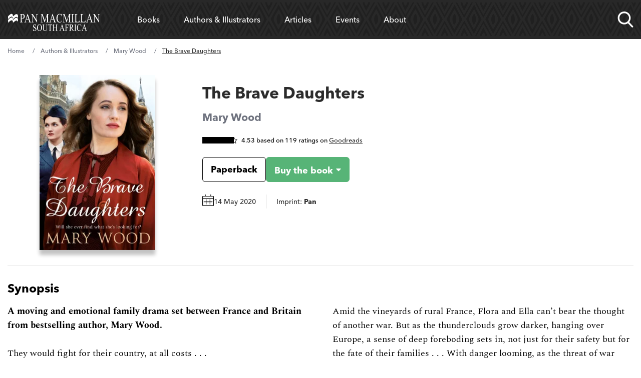

--- FILE ---
content_type: text/html; charset=UTF-8
request_url: https://www.panmacmillan.co.za/authors/mary-wood/the-brave-daughters/9781509892617/
body_size: 25899
content:
<!DOCTYPE html><html lang="en" tabindex="-1"><head><meta charSet="utf-8"/><meta http-equiv="x-ua-compatible" content="ie=edge"/><meta name="viewport" content="width=device-width, initial-scale=1, minimum-scale=1, shrink-to-fit=no"/><meta name="facebook-domain-verification" content="dmkmnacujvhbh54pa7w4tr86twhw4m"/><meta name="generator" content="Gatsby 5.11.0"/><meta name="theme-color" content="#663399"/><meta name="description" content="The Brave Daughters by Mary Wood, Paperback (ISBN: 9781509892617) Book 4 in the The Girls Who Went To War series" data-gatsby-head="true"/><meta property="og:url" content="https://www.panmacmillan.co.za/authors/mary-wood/the-brave-daughters/9781509892617" data-gatsby-head="true"/><meta property="og:title" content="The Brave Daughters by Mary Wood" data-gatsby-head="true"/><meta property="og:description" content="Find out more about The Brave Daughters by Mary Wood" data-gatsby-head="true"/><meta property="og:type" content="website" data-gatsby-head="true"/><meta property="og:image" content="https://ik.imagekit.io/panmac/tr:di-placeholder_portrait_aMjPtD9YZ.jpg,tr:w-350,f-jpg,pr-true/edition/9781509892617.jpg" data-gatsby-head="true"/><meta name="twitter:card" content="summary_large_image" data-gatsby-head="true"/><meta name="twitter:site" content="@panmacmillan" data-gatsby-head="true"/><meta name="twitter:creator" content="Pan Macmillan" data-gatsby-head="true"/><meta name="twitter:title" content="The Brave Daughters by Mary Wood" data-gatsby-head="true"/><meta name="twitter:description" content="Find out more about The Brave Daughters by Mary Wood" data-gatsby-head="true"/><meta name="twitter:image" content="https://ik.imagekit.io/panmac/tr:di-placeholder_portrait_aMjPtD9YZ.jpg,tr:w-350,f-jpg,pr-true/edition/9781509892617.jpg" data-gatsby-head="true"/><meta name="twitter:image:alt" content="The Brave Daughters by Mary Wood" data-gatsby-head="true"/><style>.gatsby-image-wrapper{position:relative;overflow:hidden}.gatsby-image-wrapper picture.object-fit-polyfill{position:static!important}.gatsby-image-wrapper img{bottom:0;height:100%;left:0;margin:0;max-width:none;padding:0;position:absolute;right:0;top:0;width:100%;object-fit:cover}.gatsby-image-wrapper [data-main-image]{opacity:0;transform:translateZ(0);transition:opacity .25s linear;will-change:opacity}.gatsby-image-wrapper-constrained{display:inline-block;vertical-align:top}</style><noscript><style>.gatsby-image-wrapper noscript [data-main-image]{opacity:1!important}.gatsby-image-wrapper [data-placeholder-image]{opacity:0!important}</style></noscript><script type="module">const e="undefined"!=typeof HTMLImageElement&&"loading"in HTMLImageElement.prototype;e&&document.body.addEventListener("load",(function(e){const t=e.target;if(void 0===t.dataset.mainImage)return;if(void 0===t.dataset.gatsbyImageSsr)return;let a=null,n=t;for(;null===a&&n;)void 0!==n.parentNode.dataset.gatsbyImageWrapper&&(a=n.parentNode),n=n.parentNode;const o=a.querySelector("[data-placeholder-image]"),r=new Image;r.src=t.currentSrc,r.decode().catch((()=>{})).then((()=>{t.style.opacity=1,o&&(o.style.opacity=0,o.style.transition="opacity 500ms linear")}))}),!0);</script><link rel="preconnect" href="https://instagram.com"/><link rel="icon" href="/favicon-32x32.png?v=376515bd757153b0b92e8a60aabfdad0" type="image/png"/><link rel="manifest" href="/manifest.webmanifest" crossorigin="anonymous"/><link rel="apple-touch-icon" sizes="48x48" href="/icons/icon-48x48.png?v=376515bd757153b0b92e8a60aabfdad0"/><link rel="apple-touch-icon" sizes="72x72" href="/icons/icon-72x72.png?v=376515bd757153b0b92e8a60aabfdad0"/><link rel="apple-touch-icon" sizes="96x96" href="/icons/icon-96x96.png?v=376515bd757153b0b92e8a60aabfdad0"/><link rel="apple-touch-icon" sizes="144x144" href="/icons/icon-144x144.png?v=376515bd757153b0b92e8a60aabfdad0"/><link rel="apple-touch-icon" sizes="192x192" href="/icons/icon-192x192.png?v=376515bd757153b0b92e8a60aabfdad0"/><link rel="apple-touch-icon" sizes="256x256" href="/icons/icon-256x256.png?v=376515bd757153b0b92e8a60aabfdad0"/><link rel="apple-touch-icon" sizes="384x384" href="/icons/icon-384x384.png?v=376515bd757153b0b92e8a60aabfdad0"/><link rel="apple-touch-icon" sizes="512x512" href="/icons/icon-512x512.png?v=376515bd757153b0b92e8a60aabfdad0"/><script data-gatsby="web-vitals-polyfill">
              !function(){var e,t,n,i,r={passive:!0,capture:!0},a=new Date,o=function(){i=[],t=-1,e=null,f(addEventListener)},c=function(i,r){e||(e=r,t=i,n=new Date,f(removeEventListener),u())},u=function(){if(t>=0&&t<n-a){var r={entryType:"first-input",name:e.type,target:e.target,cancelable:e.cancelable,startTime:e.timeStamp,processingStart:e.timeStamp+t};i.forEach((function(e){e(r)})),i=[]}},s=function(e){if(e.cancelable){var t=(e.timeStamp>1e12?new Date:performance.now())-e.timeStamp;"pointerdown"==e.type?function(e,t){var n=function(){c(e,t),a()},i=function(){a()},a=function(){removeEventListener("pointerup",n,r),removeEventListener("pointercancel",i,r)};addEventListener("pointerup",n,r),addEventListener("pointercancel",i,r)}(t,e):c(t,e)}},f=function(e){["mousedown","keydown","touchstart","pointerdown"].forEach((function(t){return e(t,s,r)}))},p="hidden"===document.visibilityState?0:1/0;addEventListener("visibilitychange",(function e(t){"hidden"===document.visibilityState&&(p=t.timeStamp,removeEventListener("visibilitychange",e,!0))}),!0);o(),self.webVitals={firstInputPolyfill:function(e){i.push(e),u()},resetFirstInputPolyfill:o,get firstHiddenTime(){return p}}}();
            </script><script>window.dataLayer = window.dataLayer || [];window.dataLayer.push({"platform":"gatsby"}); (function(w,d,s,l,i){w[l]=w[l]||[];w[l].push({'gtm.start': new Date().getTime(),event:'gtm.js'});var f=d.getElementsByTagName(s)[0], j=d.createElement(s),dl=l!='dataLayer'?'&l='+l:'';j.async=true;j.src= 'https://www.googletagmanager.com/gtm.js?id='+i+dl+'';f.parentNode.insertBefore(j,f); })(window,document,'script','dataLayer', 'GTM-M4WZ84H');</script><style>.gatsby-image-wrapper{position:relative;overflow:hidden}.gatsby-image-wrapper picture.object-fit-polyfill{position:static!important}.gatsby-image-wrapper img{bottom:0;height:100%;left:0;margin:0;max-width:none;padding:0;position:absolute;right:0;top:0;width:100%;object-fit:cover}.gatsby-image-wrapper [data-main-image]{opacity:0;transform:translateZ(0);transition:opacity .25s linear;will-change:opacity}.gatsby-image-wrapper-constrained{display:inline-block;vertical-align:top}</style><noscript><style>.gatsby-image-wrapper noscript [data-main-image]{opacity:1!important}.gatsby-image-wrapper [data-placeholder-image]{opacity:0!important}</style></noscript><script type="module">const e="undefined"!=typeof HTMLImageElement&&"loading"in HTMLImageElement.prototype;e&&document.body.addEventListener("load",(function(e){const t=e.target;if(void 0===t.dataset.mainImage)return;if(void 0===t.dataset.gatsbyImageSsr)return;let a=null,n=t;for(;null===a&&n;)void 0!==n.parentNode.dataset.gatsbyImageWrapper&&(a=n.parentNode),n=n.parentNode;const o=a.querySelector("[data-placeholder-image]"),r=new Image;r.src=t.currentSrc,r.decode().catch((()=>{})).then((()=>{t.style.opacity=1,o&&(o.style.opacity=0,o.style.transition="opacity 500ms linear")}))}),!0);</script><style>@import url("https://use.typekit.net/shc4enj.css");
@font-face {
  font-family: "Spectral";
  src: url("/fonts/rnCr-xNNww_2s0amA9M5kng.woff2") format("woff2");
  font-display: swap;
  font-weight: normal; }
@font-face {
  font-family: "Spectral";
  src: url("/fonts/rnCs-xNNww_2s0amA9uCt23BafY.woff2") format("woff2");
  font-display: swap;
  font-weight: bold; }
@font-face {
  font-family: "Spectral";
  src: url("/fonts/rnCt-xNNww_2s0amA9M8onrmTA.woff2") format("woff2");
  font-display: swap;
  font-weight: normal;
  font-style: italic; }
@font-face {
  font-family: "Spectral";
  src: url("/fonts/rnCu-xNNww_2s0amA9M8qsHDWfSFXQ.woff2") format("woff2");
  font-display: swap;
  font-weight: bold;
  font-style: italic; }
html {
  -webkit-text-size-adjust: 100%;
  font-feature-settings: normal;
  font-family: avenir-next-lt-pro,Arial,sans-serif;
  line-height: 1.5;
  -moz-tab-size: 4;
  -o-tab-size: 4;
  tab-size: 4; }

body {
  overflow-x: hidden;
  line-height: inherit;
  margin: 0; }

.container-main {
  margin-left: auto;
  margin-right: auto;
  padding-left: 1rem;
  padding-right: 1rem;
  width: 100%; }

@media (min-width: 640px) {
  .container-main {
    max-width: 100%;
    padding-left: 1.25rem;
    padding-right: 1.25rem; } }
@media (min-width: 1068px) {
  .container-main {
    max-width: 1000px;
    padding-left: 0;
    padding-right: 0; } }
@media (min-width: 1200px) {
  .container-main {
    max-width: 1250px;
    padding-left: 0;
    padding-right: 0; } }
main, footer {
  display: none; }

menu, ol, ul {
  list-style: none;
  margin: 0;
  padding: 0; }

nav {
  background-color: #202020;
  position: relative;
  z-index: 999999;
  width: 100%;
  min-height: 72px; }

nav.nav--sa .nav-list::after {
  z-index: -1;
  content: ""; }

.nav--small .nav-links-list__item > a,
.nav--small .nav-links-list__item > span {
  padding-top: 16px;
  padding-bottom: 16px;
  font-size: 16px;
  cursor: pointer; }

.nav--small .nav-list__logo a svg .svg-logo-text {
  opacity: 0; }

nav.nav--trade .nav-links-list__item a,
nav.nav--trade .nav-links-list__item span {
  font-size: 16px; }

nav.nav--trade .meganav-title.meganav-title--mobile,
nav.nav--trade .mobile-arrow {
  display: none; }

nav.nav--trade .nav-list li {
  line-height: 30px; }

.nav-list {
  background-color: #202020;
  display: flex;
  justify-content: space-between; }

.nav-list .nav-list__logo {
  width: 12%; }

.nav-list .nav-list__search {
  width: 8%; }

.nav-list .nav-list__links {
  width: 75%; }

@supports (display: grid) {
  .nav-list {
    align-items: center;
    display: grid;
    grid-template-columns: repeat(12, 1fr);
    grid-column-gap: 16px;
    position: relative; }

  .nav-list .nav-list__logo {
    grid-column: span 2;
    width: auto;
    width: initial; }

  .nav-list .nav-list__search {
    grid-column: span 1;
    width: auto;
    width: initial; }

  .nav-list .nav-list__links {
    grid-column: span 9;
    width: auto;
    width: initial; } }
@media screen and (max-width: 1200px) {
  .nav-list .nav-list__logo {
    grid-column: span 4; }

  .nav-list .nav-list__search {
    grid-column-start: 9;
    grid-column-end: span 2; }

  .nav-list .nav-list__mobile-trigger {
    grid-column-start: 11;
    grid-column-end: span 3; } }
@media screen and (max-width: 640px) {
  .nav-list .nav-list__search {
    grid-column-start: 8;
    grid-column-end: span 2; }

  .nav-list .nav-list__mobile-trigger {
    grid-column-start: 10;
    grid-column-end: span 3; } }
@media screen and (max-width: 520px) {
  .nav-list .nav-list__search {
    grid-column-start: 7; }

  .nav-list .nav-list__mobile-trigger {
    grid-column-start: 9;
    grid-column-end: span 4; }

  .nav-list .nav-list__logo {
    grid-column: span 5; } }
.nav-list__logo {
  align-items: center;
  display: flex; }

.nav-list__logo a {
  max-height: 24px;
  max-width: 185px; }

.nav-list__logo a svg,
.header-logo {
  fill: #fff;
  max-height: 24px;
  max-width: 100%;
  width: 185px; }

.nav-list__logo a svg path {
  transition: .3s ease; }

.nav-list__links {
  padding-left: 24px;
  padding-right: 24px; }

.nav-links-list {
  align-items: center;
  display: flex; }

@media screen and (max-width: 1200px) {
  .nav-list .nav-list__links {
    background-color: #202020;
    height: calc(100% - 72px);
    padding: 0;
    position: fixed;
    right: 0;
    top: 72px;
    transform: translate3d(100%, 0, 0);
    transition: .3s ease;
    width: 100%; }

  .nav-list .meganav-list {
    position: absoloute;
    height: 100%; } }
@media screen and (min-width: 1200px) {
  .nav-links-list, .nav-links-list__item {
    height: 100%; }

  .nav-links-list__item > span {
    display: flex !important;
    align-items: center; } }
.nav-links-list__item a {
  text-decoration: none; }

.nav-links-list__item > a,
.nav-links-list__item > span {
  color: #fff;
  display: block;
  text-align: center;
  transition: .3s ease;
  padding: 24px;
  cursor: pointer; }

.nav-links-list__item > span > a {
  color: #fff;
  transition: .3s ease; }

.nav-links-list__item > span > a,
.nav-links-list__item > span:hover > a {
  background-color: transparent !important; }

.nav-list__search {
  align-items: center;
  display: flex;
  justify-self: end;
  position: relative;
  height: 100% !important; }

@media screen and (max-width: 1200px) {
  .nav-list__search {
    padding-top: 24px;
    padding-bottom: 24px; } }
.nav-list__search.nav-list__search--open .nav-search-trigger__search-input {
  opacity: 1;
  transform: scaleY(1) translate3d(0, 100%, 0); }

.nav-search-trigger {
  height: 32px;
  width: 32px; }

@media screen and (max-width: 520px) {
  .nav-search-trigger {
    position: relative;
    height: 24px;
    width: 24px; } }
.nav-search-trigger__search-input {
  box-shadow: 0 10px 24px 0 rgba(0, 0, 0, 0.24);
  border-bottom-left-radius: 6px;
  border-bottom-right-radius: 6px;
  bottom: -18px;
  height: 57px;
  opacity: 0;
  position: absolute;
  right: 0;
  transition: .3s ease;
  transform-origin: top;
  transform: scaleY(0) translate3d(0, 10%, 0);
  width: 600px;
  z-index: -1; }

@media screen and (max-width: 1200px) {
  .nav-search-trigger__search-input {
    bottom: -18px;
    right: -120px;
    width: 400px; } }
@media screen and (max-width: 520px) {
  .nav-search-trigger__search-input {
    bottom: initial;
    position: absolute;
    top: -10px;
    width: 330px !important; }

  .nav-search-trigger__search-input input {
    font-size: 12px; } }
.nav-list__mobile-trigger > span {
  color: #fff;
  font-family: 'avenir-next-lt-pro', arial;
  cursor: pointer; }

.nav-list__mobile-trigger {
  display: none;
  justify-self: end; }

.nav-list__mobile-trigger > span {
  display: block;
  padding-right: 40px;
  position: relative; }

.nav-list__mobile-trigger > span span.lines {
  padding-top: 8px;
  display: block;
  height: 2px;
  padding-bottom: 10px;
  position: absolute;
  right: 0;
  top: 17px;
  transform: translate3d(0, -50%, 0);
  width: 24px; }

.nav-list__mobile-trigger > span span.lines .middle {
  background-color: #fff;
  display: block;
  height: 2px;
  position: absolute;
  left: 50%;
  transition: .4s ease;
  top: 39%;
  transform: translate3d(-50%, -50%, 0) scaleX(1);
  width: 24px; }

.nav-list__mobile-trigger > span span.lines::after, .nav-list__mobile-trigger > span span.lines::before {
  background-color: #fff;
  content: '';
  display: block;
  height: 2px;
  position: absolute;
  right: 0;
  transition: .4s ease;
  width: 24px; }

.nav-list__mobile-trigger > span span.lines::before {
  top: -4px; }

.nav-list__mobile-trigger > span span.lines::after {
  bottom: 0; }

@media screen and (max-width: 1200px) {
  ul li.nav-list__mobile-trigger {
    display: block; }

  .nav-list__mobile-trigger {
    font-size: 15px; } }
.meganav-list__bck-btn {
  font-size: 16px;
  display: none;
  padding-left: 32px;
  position: relative; }

@media screen and (max-width: 1200px) {
  .meganav-list__bck-btn {
    grid-column: span 12;
    display: block;
    grid-area: "back"; } }
.meganav-list__sublist-item a,
.nav-links-list__item > a,
.nav-links-list__item > span {
  font-family: 'avenir-next-lt-pro', arial; }

.meganav-list {
  align-content: start;
  background-color: #fff;
  box-shadow: 0 10px 24px 0 rgba(0, 0, 0, 0.24);
  border-radius: 6px;
  bottom: 0;
  display: flex;
  flex-wrap: wrap;
  justify-content: space-between;
  left: 0;
  min-height: 272px;
  opacity: 0;
  overflow: hidden;
  position: absolute;
  transform: translate3d(0, -20%, 0);
  transition: .3s ease;
  width: 100%;
  z-index: -1;
  padding: 32px 24px;
  list-style-type: none; }

.meganav-list__item.newsletter.mobile {
  grid-area: unset;
  padding: 16px;
  display: none; }
  @media screen and (min-width: 300px) {
    .meganav-list__item.newsletter.mobile {
      display: block; } }
  @media screen and (min-width: 1200px) {
    .meganav-list__item.newsletter.mobile {
      display: none !important; } }
  .meganav-list__item.newsletter.mobile form {
    color: white; }

.font-normal {
  font-weight: 500; }

.font-bold {
  font-weight: 800; }

html {
  font-weight: 500; }

/*# sourceMappingURL=fcp.css.map */
</style><link rel="sitemap" type="application/xml" href="/sitemap-index.xml"/><title data-gatsby-head="true">The Brave Daughters by Mary Wood - Pan Macmillan</title><link rel="preload" as="font" href="/fonts/9cf0b086-1d0f-4fca-8d69-91f887fccded.woff2" type="font/woff2" crossorigin="" data-gatsby-head="true"/><link rel="preload" as="font" href="/fonts/27c46a82-5633-4ad2-b344-5a8a72cbe74f.woff2" type="font/woff2" crossorigin="" data-gatsby-head="true"/><link rel="canonical" href="https://www.panmacmillan.co.za/authors/mary-wood/the-brave-daughters/9781509892617" data-gatsby-head="true"/><script type="application/ld+json" data-gatsby-head="true">{"@context":"http://schema.org","@type":"BreadcrumbList","itemListElement":[{"@type":"ListItem","position":1,"name":"Home","item":"https://www.panmacmillan.co.za"},{"@type":"ListItem","position":2,"name":"Authors & Illustrators","item":"https://www.panmacmillan.co.za/authors"},{"@type":"ListItem","position":3,"name":"Mary Wood","image":"https://ik.imagekit.io/panmac/tr:di-placeholder_portrait_aMjPtD9YZ.jpg,tr:w-350,f-jpg,pr-true/contributor/7049-PMUK.jpg","item":"https://www.panmacmillan.co.za/authors/mary-wood/7049"},{"@type":"ListItem","position":4,"name":"The Brave Daughters","image":"https://ik.imagekit.io/panmac/tr:di-placeholder_portrait_aMjPtD9YZ.jpg,tr:w-350,f-jpg,pr-true/edition/9781509892617.jpg","item":"https://www.panmacmillan.co.za/authors/mary-wood/the-brave-daughters/9781509892617"}]}</script><link rel="preconnect" href="https://ik.imagekit.io" crossorigin="anonymous"/></head><body><noscript><iframe src="https://www.googletagmanager.com/ns.html?id=GTM-M4WZ84H" height="0" width="0" style="display: none; visibility: hidden" aria-hidden="true"></iframe></noscript><div id="___gatsby"><div style="outline:none" tabindex="-1" id="gatsby-focus-wrapper"><!-- slice-start id="Header-1" --><nav class="nav--trade"><div class="container-main"><ul class="nav-list"><li class="nav-list__logo js-logo"><a aria-current="page" aria-label="Home" class="" href="/"><img src="/static/header--logo-cf51e5e74a7e30e291fb8bcef5c2ec01.svg" alt="" class="header-logo"/></a></li><li class="nav-list__links xl:h-full xl:!overflow-hidden" style="overflow-y:scroll;overflow-x:hidden"><ul class="nav-links-list xl:h-full"><li class="nav-links-list__item js-meganav-parent xl:h-full nav-links-list__item--meganav"><span class="js-meganav-trigger xl:!flex xl:items-center xl:h-full"><a class="text-white xl:text-black no-underline" href="/genres">Books</a><span class="mobile-arrow"><svg xmlns="http://www.w3.org/2000/svg"><g fill-rule="nonzero" stroke="#FFF" fill="none"><path d="M.5 7.5h32" stroke-linecap="square"></path><path d="M33.157 7.5l.353-.354-.353.354.353.354-.353-.354zm0 0l-6.01 6.01 6.01-6.01-6.01-6.01 6.01 6.01z"></path></g></svg></span></span><ul class="meganav-list meganav-list--fourcol"><li class="meganav-list__item"><span class="js-nav-back meganav-list__bck-btn"><span class="mobile-arrow"><svg xmlns="http://www.w3.org/2000/svg"><g fill-rule="nonzero" stroke="#FFF" fill="none"><path d="M.5 7.5h32" stroke-linecap="square"></path><path d="M33.157 7.5l.353-.354-.353.354.353.354-.353-.354zm0 0l-6.01 6.01 6.01-6.01-6.01-6.01 6.01 6.01z"></path></g></svg></span>Back</span></li><li class="meganav-list__item"><p class="text-black hover:text-link font-bold mb-2 text-left font-sans js-meganavlistitem-trigger meganav-list__item-trigger--active"><a class="no-underline text-white xl:text-black hover:xl:text-link hover:text-link" href="/genres/childrens">Children&#x27;s Books</a></p><ul class="meganav-list__sublist-grid"><li class="leading-7"><a class="no-underline text-white xl:text-black hover:text-link" href="/genres/childrens/picture-books">Picture Books</a></li><li class="leading-7"><a class="no-underline text-white xl:text-black hover:text-link" href="/genres/childrens/teen-young-adult-non-fiction">Teen &amp; Young Adult Non-Fiction</a></li><li class="leading-7"><a class="no-underline text-white xl:text-black hover:text-link" href="/genres/childrens/teen-young-adult-fiction">Teen &amp; Young Adult Fiction</a></li><li class="leading-7"><a class="no-underline text-white xl:text-black hover:text-link" href="/genres/childrens/south-african-books">South African Books</a></li><li class="leading-7"><a class="no-underline text-white xl:text-black hover:text-link" href="/genres/childrens/children-s-fiction">Children&#x27;s Fiction</a></li><li class="leading-7"><a class="no-underline text-white xl:text-black hover:text-link" href="/genres/childrens/activity-books">Activity Books</a></li><li class="leading-7"><a class="no-underline text-white xl:text-black hover:text-link" href="/genres/childrens/baby-and-toddler">Baby and Toddler</a></li><li class="leading-7"><a class="no-underline text-white xl:text-black hover:text-link" href="/genres/childrens/children-s-non-fiction">Children&#x27;s Non-Fiction</a></li></ul></li><li class="meganav-list__item"><p class="text-black hover:text-link font-bold mb-2 text-left font-sans js-meganavlistitem-trigger"><a class="no-underline text-white xl:text-black hover:xl:text-link hover:text-link" href="/genres/fiction">Fiction</a></p><ul class="meganav-list__sublist-grid"><li class="leading-7"><a class="no-underline text-white xl:text-black hover:text-link" href="/genres/fiction/classics">Classics</a></li><li class="leading-7"><a class="no-underline text-white xl:text-black hover:text-link" href="/genres/fiction/general-fiction">General Fiction</a></li><li class="leading-7"><a class="no-underline text-white xl:text-black hover:text-link" href="/genres/fiction/literary-fiction">Literary Fiction</a></li><li class="leading-7"><a class="no-underline text-white xl:text-black hover:text-link" href="/genres/fiction/local-fiction">Local Fiction</a></li><li class="leading-7"><a class="no-underline text-white xl:text-black hover:text-link" href="/genres/fiction/sci-fi-fantasy">Sci-Fi &amp; Fantasy</a></li><li class="leading-7"><a class="no-underline text-white xl:text-black hover:text-link" href="/genres/fiction/thrillers">Thrillers</a></li></ul></li><li class="meganav-list__item"><p class="text-black hover:text-link font-bold mb-2 text-left font-sans js-meganavlistitem-trigger"><a class="no-underline text-white xl:text-black hover:xl:text-link hover:text-link" href="/genres/non-fiction">Non-fiction</a></p><ul class="meganav-list__sublist-grid"><li class="leading-7"><a class="no-underline text-white xl:text-black hover:text-link" href="/genres/non-fiction/business">Business</a></li><li class="leading-7"><a class="no-underline text-white xl:text-black hover:text-link" href="/sport">Sport</a></li><li class="leading-7"><a class="no-underline text-white xl:text-black hover:text-link" href="/cookery">Cookery</a></li><li class="leading-7"><a class="no-underline text-white xl:text-black hover:text-link" href="/genres/non-fiction/local-non-fiction">Local Non-Fiction</a></li><li class="leading-7"><a class="no-underline text-white xl:text-black hover:text-link" href="/genres/non-fiction/history">History</a></li><li class="leading-7"><a class="no-underline text-white xl:text-black hover:text-link" href="/health-lifestyle">Health &amp; Lifestyle</a></li><li class="leading-7"><a class="no-underline text-white xl:text-black hover:text-link" href="/biography-memoir">Biography &amp; Memoir</a></li></ul></li><li class="meganav-list__item"><p class="text-black hover:text-link font-bold mb-2 text-left font-sans js-meganavlistitem-trigger"><a class="no-underline text-white xl:text-black hover:xl:text-link hover:text-link" href="/genres/south-african-books">South African Books</a></p><ul class="meganav-list__sublist-grid"><li class="leading-7"><a class="no-underline text-white xl:text-black hover:text-link" href="/genres/south-african-books/south-african-fiction">Fiction</a></li><li class="leading-7"><a class="no-underline text-white xl:text-black hover:text-link" href="/genres/south-african-books/south-african-non-fiction">Non-Fiction</a></li><li class="leading-7"><a class="no-underline text-white xl:text-black hover:text-link" href="/genres/south-african-books/children-south-african">Children</a></li></ul></li><li class="divider"></li><li class="meganav-list__item newsletter"><p class="mb-2 font-sans font-bold text-left">Hear more from Pan Macmillan</p><div class="email-subscription__email-input-container email-subscription--white"><div><p class="font-sans text-base"><strong>Ready for your next read?</strong></p><p class="font-sans text-base">Sign up to discover the best of our books, events and special offers.</p><p class="font-sans text-base"><a href="/sign-up" class="cursor-pointer pt-2.5 pb-2.5 pl-5 pr-5 font-sans font-normal text-center !text-[#ff2b06] bg-white rounded-md text-base !no-underline">Sign up here</a></p></div></div></li><li class="meganav-list__item social"><ul class="social-bar"><li class="mr-4 sans max-w-8"><a href="https://www.facebook.com/PanMacmillanSA/" data-social="Facebook" class="js-follow" target="_blank" rel="noopener noreferrer"> <img alt="Facebook" title="Facebook" src="[data-uri]" width="32" height="32" class="optanon-category-C0004"/> <!-- -->Facebook</a></li><li class="mr-4 sans max-w-8"><a href="https://www.instagram.com/panmacmillansa/?hl=en" data-social="Instagram" class="no-underline js-follow" target="_blank" rel="noopener noreferrer"><img alt="Instagram" title="Instagram" class="" src="[data-uri]" width="32" height="32"/> <!-- -->Instagram</a></li><li class="mr-4 sans max-w-8"><a href="https://twitter.com/panmacmillansa?lang=en" data-social="Twitter" class="no-underline js-follow" target="_blank" rel="noopener noreferrer"><img alt="X (Twitter)" title="X (Twitter)" class="flex items-center justify-center bg-black rounded-2xl w-8 h-8 p-2 overflow-visible" src="[data-uri]" width="32" height="32"/> <!-- -->X (Twitter)</a></li><li class="mr-4 sans max-w-8"><a href="https://soundcloud.com/panmacmillan-za" data-social="Soundcloud" class="no-underline js-follow" target="_blank" rel="noopener noreferrer"><img alt="Soundcloud" title="Soundcloud" class="" src="[data-uri]" width="32" height="32"/> <!-- -->Soundcloud</a></li><li class="mr-4 sans max-w-8"><a href="https://www.youtube.com/channel/UCqyEfkLN2xA01qhaEulNxhQ" data-social="YouTube" class="no-underline js-follow" target="_blank" rel="noopener noreferrer"><img alt="YouTube" title="YouTube" class="" src="/static/icon--youtube-9e0a06908faabfd4967ed386458c4f4d.png" width="32" height="32"/> <!-- -->YouTube</a></li></ul></li></ul></li><li class="nav-links-list__item js-meganav-parent xl:h-full nav-links-list__item--meganav"><span class="js-meganav-trigger xl:!flex xl:items-center xl:h-full"><a class="no-underline text-white xl:text-black hover:text-link" href="/authors">Authors &amp; Illustrators</a><span class="mobile-arrow"><svg xmlns="http://www.w3.org/2000/svg"><g fill-rule="nonzero" stroke="#FFF" fill="none"><path d="M.5 7.5h32" stroke-linecap="square"></path><path d="M33.157 7.5l.353-.354-.353.354.353.354-.353-.354zm0 0l-6.01 6.01 6.01-6.01-6.01-6.01 6.01 6.01z"></path></g></svg></span></span><ul class="meganav-list meganav-list--authors"><li class="meganav-list__item"><span class="js-nav-back meganav-list__bck-btn"><span class="mobile-arrow"><svg xmlns="http://www.w3.org/2000/svg"><g fill-rule="nonzero" stroke="#FFF" fill="none"><path d="M.5 7.5h32" stroke-linecap="square"></path><path d="M33.157 7.5l.353-.354-.353.354.353.354-.353-.354zm0 0l-6.01 6.01 6.01-6.01-6.01-6.01 6.01 6.01z"></path></g></svg></span>Back</span></li><li class="!col-span-12 meganav-list__item"><p class="col-span-12 mb-2 font-sans font-bold text-left text-[#767676] text-sm lg:text-[17px]">Filter by Surname A - Z<!-- --> <a class="meganav-list__view-featured no-underline" href="/authors">View Featured Authors</a></p><ol class="grid gap-2 grid-cols-4 col-span-12 sm:text-left sm:grid-cols-[repeat(26,1fr)] !ml-0 !list-none"><li class="font-sans text-2xl uppercase transition-all js-alphabet hover:scale-105"><a class="text-white sm:text-black sm:hover:text-link no-underline" href="/contributors/a">a</a></li><li class="font-sans text-2xl uppercase transition-all js-alphabet hover:scale-105"><a class="text-white sm:text-black sm:hover:text-link no-underline" href="/contributors/b">b</a></li><li class="font-sans text-2xl uppercase transition-all js-alphabet hover:scale-105"><a class="text-white sm:text-black sm:hover:text-link no-underline" href="/contributors/c">c</a></li><li class="font-sans text-2xl uppercase transition-all js-alphabet hover:scale-105"><a class="text-white sm:text-black sm:hover:text-link no-underline" href="/contributors/d">d</a></li><li class="font-sans text-2xl uppercase transition-all js-alphabet hover:scale-105"><a class="text-white sm:text-black sm:hover:text-link no-underline" href="/contributors/e">e</a></li><li class="font-sans text-2xl uppercase transition-all js-alphabet hover:scale-105"><a class="text-white sm:text-black sm:hover:text-link no-underline" href="/contributors/f">f</a></li><li class="font-sans text-2xl uppercase transition-all js-alphabet hover:scale-105"><a class="text-white sm:text-black sm:hover:text-link no-underline" href="/contributors/g">g</a></li><li class="font-sans text-2xl uppercase transition-all js-alphabet hover:scale-105"><a class="text-white sm:text-black sm:hover:text-link no-underline" href="/contributors/h">h</a></li><li class="font-sans text-2xl uppercase transition-all js-alphabet hover:scale-105"><a class="text-white sm:text-black sm:hover:text-link no-underline" href="/contributors/i">i</a></li><li class="font-sans text-2xl uppercase transition-all js-alphabet hover:scale-105"><a class="text-white sm:text-black sm:hover:text-link no-underline" href="/contributors/j">j</a></li><li class="font-sans text-2xl uppercase transition-all js-alphabet hover:scale-105"><a class="text-white sm:text-black sm:hover:text-link no-underline" href="/contributors/k">k</a></li><li class="font-sans text-2xl uppercase transition-all js-alphabet hover:scale-105"><a class="text-white sm:text-black sm:hover:text-link no-underline" href="/contributors/l">l</a></li><li class="font-sans text-2xl uppercase transition-all js-alphabet hover:scale-105"><a class="text-white sm:text-black sm:hover:text-link no-underline" href="/contributors/m">m</a></li><li class="font-sans text-2xl uppercase transition-all js-alphabet hover:scale-105"><a class="text-white sm:text-black sm:hover:text-link no-underline" href="/contributors/n">n</a></li><li class="font-sans text-2xl uppercase transition-all js-alphabet hover:scale-105"><a class="text-white sm:text-black sm:hover:text-link no-underline" href="/contributors/o">o</a></li><li class="font-sans text-2xl uppercase transition-all js-alphabet hover:scale-105"><a class="text-white sm:text-black sm:hover:text-link no-underline" href="/contributors/p">p</a></li><li class="font-sans text-2xl uppercase transition-all js-alphabet hover:scale-105"><a class="text-white sm:text-black sm:hover:text-link no-underline" href="/contributors/q">q</a></li><li class="font-sans text-2xl uppercase transition-all js-alphabet hover:scale-105"><a class="text-white sm:text-black sm:hover:text-link no-underline" href="/contributors/r">r</a></li><li class="font-sans text-2xl uppercase transition-all js-alphabet hover:scale-105"><a class="text-white sm:text-black sm:hover:text-link no-underline" href="/contributors/s">s</a></li><li class="font-sans text-2xl uppercase transition-all js-alphabet hover:scale-105"><a class="text-white sm:text-black sm:hover:text-link no-underline" href="/contributors/t">t</a></li><li class="font-sans text-2xl uppercase transition-all js-alphabet hover:scale-105"><a class="text-white sm:text-black sm:hover:text-link no-underline" href="/contributors/u">u</a></li><li class="font-sans text-2xl uppercase transition-all js-alphabet hover:scale-105"><a class="text-white sm:text-black sm:hover:text-link no-underline" href="/contributors/v">v</a></li><li class="font-sans text-2xl uppercase transition-all js-alphabet hover:scale-105"><a class="text-white sm:text-black sm:hover:text-link no-underline" href="/contributors/w">w</a></li><li class="font-sans text-2xl uppercase transition-all js-alphabet hover:scale-105"><a class="text-white sm:text-black sm:hover:text-link no-underline" href="/contributors/x">x</a></li><li class="font-sans text-2xl uppercase transition-all js-alphabet hover:scale-105"><a class="text-white sm:text-black sm:hover:text-link no-underline" href="/contributors/y">y</a></li><li class="font-sans text-2xl uppercase transition-all js-alphabet hover:scale-105"><a class="text-white sm:text-black sm:hover:text-link no-underline" href="/contributors/z">z</a></li></ol></li></ul></li><li class="nav-links-list__item js-meganav-parent xl:h-full nav-links-list__item--meganav"><span class="js-meganav-trigger xl:!flex xl:items-center xl:h-full"><a class="no-underline" href="/blogs">Articles</a><span class="mobile-arrow"><svg xmlns="http://www.w3.org/2000/svg"><g fill-rule="nonzero" stroke="#FFF" fill="none"><path d="M.5 7.5h32" stroke-linecap="square"></path><path d="M33.157 7.5l.353-.354-.353.354.353.354-.353-.354zm0 0l-6.01 6.01 6.01-6.01-6.01-6.01 6.01 6.01z"></path></g></svg></span></span><ul class="meganav-list meganav-list--articles"><li class="meganav-list__item"><span class="js-nav-back meganav-list__bck-btn"><span class="mobile-arrow"><svg xmlns="http://www.w3.org/2000/svg"><g fill-rule="nonzero" stroke="#FFF" fill="none"><path d="M.5 7.5h32" stroke-linecap="square"></path><path d="M33.157 7.5l.353-.354-.353.354.353.354-.353-.354zm0 0l-6.01 6.01 6.01-6.01-6.01-6.01 6.01 6.01z"></path></g></svg></span>Back</span></li><li class="meganav-list__item categories"><p class="mb-2 font-sans font-bold text-left">Explore articles by genre</p><ul class="meganav-list--categories"><li class="leading-7"><a class="text-white xl:text-black no-underline hover:text-link" href="/blogs/author-corner">Author Corner</a></li><li class="leading-7"><a class="text-white xl:text-black no-underline hover:text-link" href="/blogs/books-for-children">Books for Children</a></li><li class="leading-7"><a class="text-white xl:text-black no-underline hover:text-link" href="/blogs/recipes">Recipes</a></li><li class="leading-7"><a class="text-white xl:text-black no-underline hover:text-link" href="/blogs/trade-news">Trade News</a></li></ul></li><li class="meganav-list__item popular"><p class="mb-2 font-sans font-bold text-left">Latest</p><div id="latest-articles"><ul class="megamenu--latest-articles"><li><a class="text-white no-underline md:text-black hover:text-link" href="/blogs/author-corner/boss-your-money-by-nokuhle-kumalo">Boss Your Money by Nokuhle Kumalo</a></li><li><a class="text-white no-underline md:text-black hover:text-link" href="/blogs/author-corner/ndibhala-intando-yam-by-steve-biko">Ndibhala Intando Yam by Steve Biko</a></li><li><a class="text-white no-underline md:text-black hover:text-link" href="/blogs/books-for-children/you-and-me-and-the-peanut-butter-beast-book-club">You and Me and the Peanut-Butter Beast Book Club</a></li></ul></div></li><li class="divider"></li><li class="meganav-list__item newsletter"><p class="mb-2 font-sans font-bold text-left">Hear more from Pan Macmillan</p><div class="email-subscription__email-input-container email-subscription--white"><div><p class="font-sans text-base"><strong>Ready for your next read?</strong></p><p class="font-sans text-base">Sign up to discover the best of our books, events and special offers.</p><p class="font-sans text-base"><a href="/sign-up" class="cursor-pointer pt-2.5 pb-2.5 pl-5 pr-5 font-sans font-normal text-center !text-[#ff2b06] bg-white rounded-md text-base !no-underline">Sign up here</a></p></div></div></li><li class="meganav-list__item social"><ul class="social-bar"><li class="mr-4 sans max-w-8"><a href="https://www.facebook.com/PanMacmillanSA/" data-social="Facebook" class="js-follow" target="_blank" rel="noopener noreferrer"> <img alt="Facebook" title="Facebook" src="[data-uri]" width="32" height="32" class="optanon-category-C0004"/> <!-- -->Facebook</a></li><li class="mr-4 sans max-w-8"><a href="https://www.instagram.com/panmacmillansa/?hl=en" data-social="Instagram" class="no-underline js-follow" target="_blank" rel="noopener noreferrer"><img alt="Instagram" title="Instagram" class="" src="[data-uri]" width="32" height="32"/> <!-- -->Instagram</a></li><li class="mr-4 sans max-w-8"><a href="https://twitter.com/panmacmillansa?lang=en" data-social="Twitter" class="no-underline js-follow" target="_blank" rel="noopener noreferrer"><img alt="X (Twitter)" title="X (Twitter)" class="flex items-center justify-center bg-black rounded-2xl w-8 h-8 p-2 overflow-visible" src="[data-uri]" width="32" height="32"/> <!-- -->X (Twitter)</a></li><li class="mr-4 sans max-w-8"><a href="https://soundcloud.com/panmacmillan-za" data-social="Soundcloud" class="no-underline js-follow" target="_blank" rel="noopener noreferrer"><img alt="Soundcloud" title="Soundcloud" class="" src="[data-uri]" width="32" height="32"/> <!-- -->Soundcloud</a></li><li class="mr-4 sans max-w-8"><a href="https://www.youtube.com/channel/UCqyEfkLN2xA01qhaEulNxhQ" data-social="YouTube" class="no-underline js-follow" target="_blank" rel="noopener noreferrer"><img alt="YouTube" title="YouTube" class="" src="/static/icon--youtube-9e0a06908faabfd4967ed386458c4f4d.png" width="32" height="32"/> <!-- -->YouTube</a></li></ul></li></ul></li><li class="nav-links-list__item xl:h-full"><span class="xl:!flex xl:items-center xl:h-full"><a class="no-underline" href="/events">Events</a></span></li><li class="nav-links-list__item js-meganav-parent xl:h-full nav-links-list__item--meganav"><span class="js-meganav-trigger xl:!flex xl:items-center xl:h-full"><a class="text-white xl:text-black no-underline" href="/information/about">About</a><span class="mobile-arrow"><svg xmlns="http://www.w3.org/2000/svg"><g fill-rule="nonzero" stroke="#FFF" fill="none"><path d="M.5 7.5h32" stroke-linecap="square"></path><path d="M33.157 7.5l.353-.354-.353.354.353.354-.353-.354zm0 0l-6.01 6.01 6.01-6.01-6.01-6.01 6.01 6.01z"></path></g></svg></span></span><ul class="meganav-list meganav-list--default"><li class="meganav-list__item"><span class="js-nav-back meganav-list__bck-btn"><span class="mobile-arrow"><svg xmlns="http://www.w3.org/2000/svg"><g fill-rule="nonzero" stroke="#FFF" fill="none"><path d="M.5 7.5h32" stroke-linecap="square"></path><path d="M33.157 7.5l.353-.354-.353.354.353.354-.353-.354zm0 0l-6.01 6.01 6.01-6.01-6.01-6.01 6.01 6.01z"></path></g></svg></span>Back</span></li><li class="meganav-list__item"><p class="text-black hover:text-link font-bold mb-2 text-left font-sans js-meganavlistitem-trigger meganav-list__item-trigger--active">About</p><ul class="meganav-list__sublist-grid"><li class="leading-7"><a class="no-underline text-white xl:text-black hover:text-link" href="/information/about">Pan Macmillan South Africa</a></li><li class="leading-7"><a class="no-underline text-white xl:text-black hover:text-link" href="/information/contact-pan-macmillan-south-africa">Contact Pan Macmillan South Africa</a></li><li class="leading-7"><a class="no-underline text-white xl:text-black hover:text-link" href="/information/submissions">
Manuscript submissions currently closed</a></li></ul></li><li class="meganav-list__item"><p class="text-black hover:text-link font-bold mb-2 text-left font-sans js-meganavlistitem-trigger">Imprints</p><ul class="meganav-list__sublist-grid"><li class="leading-7"><a class="no-underline text-white xl:text-black hover:text-link" href="/picador-africa">Picador Africa</a></li><li class="leading-7"><a class="no-underline text-white xl:text-black hover:text-link" href="/pan-macmillan">Pan Macmillan</a></li><li class="leading-7"><a class="no-underline text-white xl:text-black hover:text-link" href="/pan-macmillan-children-s-books">Pan Macmillan Children&#x27;s Books</a></li></ul></li><li class="divider"></li><li class="meganav-list__item newsletter"><p class="mb-2 font-sans font-bold text-left">Hear more from Pan Macmillan</p><div class="email-subscription__email-input-container email-subscription--white"><div><p class="font-sans text-base"><strong>Ready for your next read?</strong></p><p class="font-sans text-base">Sign up to discover the best of our books, events and special offers.</p><p class="font-sans text-base"><a href="/sign-up" class="cursor-pointer pt-2.5 pb-2.5 pl-5 pr-5 font-sans font-normal text-center !text-[#ff2b06] bg-white rounded-md text-base !no-underline">Sign up here</a></p></div></div></li><li class="meganav-list__item social"><ul class="social-bar"><li class="mr-4 sans max-w-8"><a href="https://www.facebook.com/PanMacmillanSA/" data-social="Facebook" class="js-follow" target="_blank" rel="noopener noreferrer"> <img alt="Facebook" title="Facebook" src="[data-uri]" width="32" height="32" class="optanon-category-C0004"/> <!-- -->Facebook</a></li><li class="mr-4 sans max-w-8"><a href="https://www.instagram.com/panmacmillansa/?hl=en" data-social="Instagram" class="no-underline js-follow" target="_blank" rel="noopener noreferrer"><img alt="Instagram" title="Instagram" class="" src="[data-uri]" width="32" height="32"/> <!-- -->Instagram</a></li><li class="mr-4 sans max-w-8"><a href="https://twitter.com/panmacmillansa?lang=en" data-social="Twitter" class="no-underline js-follow" target="_blank" rel="noopener noreferrer"><img alt="X (Twitter)" title="X (Twitter)" class="flex items-center justify-center bg-black rounded-2xl w-8 h-8 p-2 overflow-visible" src="[data-uri]" width="32" height="32"/> <!-- -->X (Twitter)</a></li><li class="mr-4 sans max-w-8"><a href="https://soundcloud.com/panmacmillan-za" data-social="Soundcloud" class="no-underline js-follow" target="_blank" rel="noopener noreferrer"><img alt="Soundcloud" title="Soundcloud" class="" src="[data-uri]" width="32" height="32"/> <!-- -->Soundcloud</a></li><li class="mr-4 sans max-w-8"><a href="https://www.youtube.com/channel/UCqyEfkLN2xA01qhaEulNxhQ" data-social="YouTube" class="no-underline js-follow" target="_blank" rel="noopener noreferrer"><img alt="YouTube" title="YouTube" class="" src="/static/icon--youtube-9e0a06908faabfd4967ed386458c4f4d.png" width="32" height="32"/> <!-- -->YouTube</a></li></ul></li></ul></li><li class="meganav-list__item newsletter mobile"><p class="mb-2 font-sans font-bold text-left">Hear more from Pan Macmillan</p><div class="email-subscription__email-input-container email-subscription--white"><div><p class="font-sans text-base"><strong>Ready for your next read?</strong></p><p class="font-sans text-base">Sign up to discover the best of our books, events and special offers.</p><p class="font-sans text-base"><a href="/sign-up" class="cursor-pointer pt-2.5 pb-2.5 pl-5 pr-5 font-sans font-normal text-center !text-[#ff2b06] bg-white rounded-md text-base !no-underline">Sign up here</a></p></div></div><div class="meganav-list__item social mobile"><ul class="social-bar"><li class="mr-4 sans max-w-8"><a href="https://www.facebook.com/PanMacmillanSA/" data-social="Facebook" class="js-follow" target="_blank" rel="noopener noreferrer"> <img alt="Facebook" title="Facebook" src="[data-uri]" width="32" height="32" class="optanon-category-C0004"/> <!-- -->Facebook</a></li><li class="mr-4 sans max-w-8"><a href="https://www.instagram.com/panmacmillansa/?hl=en" data-social="Instagram" class="no-underline js-follow" target="_blank" rel="noopener noreferrer"><img alt="Instagram" title="Instagram" class="" src="[data-uri]" width="32" height="32"/> <!-- -->Instagram</a></li><li class="mr-4 sans max-w-8"><a href="https://twitter.com/panmacmillansa?lang=en" data-social="Twitter" class="no-underline js-follow" target="_blank" rel="noopener noreferrer"><img alt="X (Twitter)" title="X (Twitter)" class="flex items-center justify-center bg-black rounded-2xl w-8 h-8 p-2 overflow-visible" src="[data-uri]" width="32" height="32"/> <!-- -->X (Twitter)</a></li><li class="mr-4 sans max-w-8"><a href="https://soundcloud.com/panmacmillan-za" data-social="Soundcloud" class="no-underline js-follow" target="_blank" rel="noopener noreferrer"><img alt="Soundcloud" title="Soundcloud" class="" src="[data-uri]" width="32" height="32"/> <!-- -->Soundcloud</a></li><li class="mr-4 sans max-w-8"><a href="https://www.youtube.com/channel/UCqyEfkLN2xA01qhaEulNxhQ" data-social="YouTube" class="no-underline js-follow" target="_blank" rel="noopener noreferrer"><img alt="YouTube" title="YouTube" class="" src="/static/icon--youtube-9e0a06908faabfd4967ed386458c4f4d.png" width="32" height="32"/> <!-- -->YouTube</a></li></ul></div></li></ul></li><li class="nav-list__search !h-full js-search-wrapper relative "><div class="nav-search-trigger"><span class="cursor-pointer js-search-trigger"><svg xmlns="http://www.w3.org/2000/svg" viewBox="0 0 57 57"><path style="fill:#FFF" d="M55.1 51.9L41.6 37.8C45.1 33.6 47 28.4 47 23 47 10.3 36.7 0 24 0S1 10.3 1 23s10.3 23 23 23c4.8 0 9.3-1.4 13.2-4.2L50.8 56c.6.6 1.3.9 2.2.9.8 0 1.5-.3 2.1-.8 1.2-1.1 1.2-3 0-4.2zM24 6c9.4 0 17 7.6 17 17s-7.6 17-17 17S7 32.4 7 23 14.6 6 24 6z"></path></svg></span><div class="max-w-[600px] rounded-bl-md rounded-br-md h-[57px] absolute shadow-lg nav-search-trigger__search-input !bottom-0"><div class="flex flex-col w-full autocomplete-block js-autocomplete-module autocomplete-block--nav autocomplete-block--visible bg-white rounded-b-md"><div class="flex w-full"><input aria-label="Search" id="search-input" class="w-full h-auto p-4 font-sans border-0 border-[#d9d9d9] rounded-bl-md focus:outline-none" placeholder="Search" type="text" autoComplete="off" value=""/><input type="submit" class="cursor-pointer font-sans p-4 border-0 rounded-br-md text-sm bg-[#95c11f] hover:bg-[#779a19] text-white text-center w-[100px]" value="Search"/></div></div></div></div></li><li class="nav-list__mobile-trigger js-mobile-toggle"><span class="menu-link">Menu<span class="lines"><span class="middle"></span></span></span></li></ul></div></nav><!-- slice-end id="Header-1" --><main id="edition" class=""><span itemProp="review" itemscope="" itemType="https://schema.org/Review"><meta itemProp="reviewBody" content="Wood is a born storyteller"/><span itemProp="author" itemscope="" itemType="https://schema.org/Organization"><meta itemProp="name" content="Lancashire Evening Post"/></span><span itemProp="itemReviewed" itemscope="" itemType="https://schema.org/Book"><meta itemProp="name" content="The Brave Daughters"/><span itemProp="author" itemscope="" itemType="https://schema.org/Person"><meta itemProp="name" content="Mary Wood"/></span><meta itemProp="publisher" content="Pan Macmillan"/></span></span><div class="relative overflow-hidden bg-white mb-2 md:mb-6"><div class="container-main"><section><div class="flex -scale-x-100 overflow-x-auto overflow-y-hidden custom-scroll"><ol id="breadcrumbs" class="-scale-x-100 whitespace-nowrap flex flex-grow flex-nowrap items-center my-4 !ml-0 !list-none"><li class="flex items-center relative ml-4 pl-4 font-sans text-xs after:content-[&#x27;/&#x27;] after:text-grey-light after:absolute after:left-0 first:ml-0 first:pl-0 first:after:content-none after:pointer-events-none"><span class="absolute left-0 hide-selection hidden"> </span><a class="select-none no-underline text-grey-light hover:underline hover:decoration-solid hover:text-grey-dark line-clamp-1" href="/">Home</a></li><li class="flex items-center relative ml-4 pl-4 font-sans text-xs after:content-[&#x27;/&#x27;] after:text-grey-light after:absolute after:left-0 first:ml-0 first:pl-0 first:after:content-none after:pointer-events-none"><span class="absolute left-0 hide-selection "> </span><a class="select-none no-underline text-grey-light hover:underline hover:decoration-solid hover:text-grey-dark line-clamp-1" href="/authors">Authors &amp; Illustrators</a></li><li class="flex items-center relative ml-4 pl-4 font-sans text-xs after:content-[&#x27;/&#x27;] after:text-grey-light after:absolute after:left-0 first:ml-0 first:pl-0 first:after:content-none after:pointer-events-none"><span class="absolute left-0 hide-selection "> </span><a class="select-none no-underline text-grey-light hover:underline hover:decoration-solid hover:text-grey-dark line-clamp-1" href="/authors/mary-wood/7049">Mary Wood</a></li><li class="flex items-center relative ml-4 pl-4 font-sans text-xs after:content-[&#x27;/&#x27;] after:text-grey-light after:absolute after:left-0 first:ml-0 first:pl-0 first:after:content-none after:pointer-events-none"><span class="absolute left-0 hide-selection "> </span><span class="text-grey-dark line-clamp-1 underline cursor-auto">The Brave Daughters</span></li></ol></div></section></div></div><article class="flex flex-col container-main mx-auto " itemProp="isRelatedTo" itemscope="" itemType="https://schema.org/Book"><section class="pb-[20px] md:pb-[30px] flex flex-col md:flex-row border-b border-neutral-200"><div class="group flex items-center justify-center px-16"><div class="cursor-pointer "><img src="https://ik.imagekit.io/panmac/tr:f-auto,di-placeholder_portrait_aMjPtD9YZ.jpg,w-270/edition/9781509892617.jpg" srcSet="https://ik.imagekit.io/panmac/tr:f-auto,di-placeholder_portrait_aMjPtD9YZ.jpg,w-270/edition/9781509892617.jpg 270w, https://ik.imagekit.io/panmac/tr:f-auto,di-placeholder_portrait_aMjPtD9YZ.jpg,w-270/edition/9781509892617.jpg 270w" sizes="(min-width: 640px) 270px, 270px" alt="Book cover for The Brave Daughters" loading="eager" class="w-auto max-h-[315px] md:max-h-[350px] drop-shadow-book" fetchpriority="high" width="130" height="196"/></div></div><div class="col-span-2 flex flex-col md:pl-[30px] pt-5"><h1 itemProp="name" class="text-grey-dark text-[22px] md:!text-[32px] font-bold md:!leading-[32px] mb-2 md:mb-4 js-edition-name">The Brave Daughters</h1><div class="pb-5 md:pb-0 md:flex md:flex-col"><div class="flex flex-col gap-2"><h2 class="!mb-0 text-[18px] md:text-[21px] font-bold text-grey-light contributor"><a class="no-underline hover:text-grey-dark" itemProp="author" itemscope="" itemType="https://schema.org/Person" href="/authors/mary-wood/7049"><span itemProp="name">Mary Wood</span></a></h2></div><div class="flex flex-col items-start gap-2 md:gap-4 pt-2 md:pt-4"><figure class="good-reads-review"></figure></div></div><div class="w-full md:pt-5 flex flex-row gap-6 justify-center md:justify-start"><span class="w-full md:w-fit"><div class="relative"><div class="group relative text-base rounded-md sm:max-w-none border border-black bg-white select--format pr-4" data-component="alternate-editions" tabindex="0"><meta itemProp="bookFormat" content="https://schema.org/Paperback"/><div aria-label="Book formatPaperback" aria-haspopup="false" class="whitespace-break-spaces pl-4 block py-3 w-full text-left font-bold overflow-hidden h-[3rem] text-[1.125rem]"><span itemProp="bookEdition" class="inline-block pb-[0.75rem]">Paperback</span></div></div></div></span><span class="w-full md:w-fit"><div class="relative"><div class="pl-4 pr-8 py-3 h-[3rem] text-left font-bold rounded-md bg-green text-white block invisible"><span class="inline-block pb-[0.75rem]">Buy</span><span class="whitespace-pre inline-block"> the book</span></div></div></span></div><div class="hidden md:flex flex-row pt-[25px]"><div class="relative flex flex-row gap-[14px] text-grey-dark text-sm font-medium font-sans leading-7 book-details-pub"><img src="[data-uri]" alt="" class="h-[23px] w-[23px]"/><span itemProp="datePublished">14 May 2020</span></div><div class="h-7 w-[1px] bg-[#D9D9D9] mx-5"></div><div class="text-grey-dark text-sm font-medium font-sans leading-7 book-details-reg">Imprint: <span class="font-bold book-details">Pan</span></div></div></div></section><section class="relative py-[20px] md:py-[30px] border-b border-neutral-200"><h2 class="section--heading !mb-4 font-sans text-2xl font-bold">Synopsis</h2><div class="relative overflow-y-clip pb-6"><div class="content md:!max-h-none md:!max-h-none md:[mask-image:none] collapsed"><div class="synopsis-font-override columns-1 md:columns-2 gap-12 text-xl font-normal font-[&#x27;Spectral&#x27;] leading-[30px]" itemProp="description"><p><b>A moving and emotional family drama set between France and Britain from bestselling author, Mary Wood.</b> <br><br>They would fight for their country, at all costs . . .<br><br>When Sibbie and Marjie arrive at RAF Digby, they are about to take on roles of national importance. It’s a cause of great excitement for everyone around them. Perhaps they will become code-breakers, spies even? Soon the pair embark on a rigorous training regime, but nothing can prepare them for what they’re about to face . . .<br><br>Amid the vineyards of rural France, Flora and Ella can’t bear the thought of another war. But as the thunderclouds grow darker, hanging over Europe, a sense of deep foreboding sets in, not just for their safety but for the fate of their families . . . With danger looming, as the threat of war becomes real, Flora and Ella are forced to leave their idyllic home and flee. Can they make it to safety, or will the war have further horrors in store for them?<br><br><b><i>The Brave Daughters</i> is the fourth book in the Girls Who Went to War series by Mary Wood.</b></p></div></div><button class="read-more before:content-[&#x27;...&#x27;] before:font-normal text-grey-dark text-lg font-bold font-[&#x27;avenir-next-lt-pro&#x27;] underline leading-7 underline-offset-4 decoration-1 hover:text-opacity-80 md:hidden absolute  top-[20em] translate-y-[-100%]">Read <!-- -->more</button></div><div class="flex-row pt-4 gap-5 sm:flex hidden"><div class="relative flex flex-row items-center text-grey-dark text-sm font-bold font-[&#x27;avenir-next-lt-pro&#x27;] leading-7 gap-5 book-details"><span class="w-[20px] h-[20px]"><svg xmlns="http://www.w3.org/2000/svg" viewBox="0 0 40 40"><path d="M29.4 2c-4.3 0-7.8 1.2-9.4 3.2-1.6-2-5.1-3.2-9.4-3.2C4.6 2 .1 4.5.1 7.8V37h2c0-2.2 3.8-4 8.5-4s8.4 1.8 8.4 4h2c0-2.2 3.8-4 8.4-4 4.6 0 8.4 1.8 8.4 4h2V7.8C39.9 4.4 35.5 2 29.4 2zM10.6 31c-3.6 0-6.6.9-8.5 2.4V7.8C2.1 5.7 6 4 10.6 4 15.1 4 19 5.7 19 7.8v25.6c-1.9-1.5-4.9-2.4-8.4-2.4zm27.3 2.4C36 31.9 33 31 29.4 31c-3.6 0-6.6.9-8.4 2.4V7.8C21 5.7 24.9 4 29.4 4c4.6 0 8.4 1.7 8.4 3.8v25.6z"></path></svg></span>432<!-- --> <!-- -->pages</div><div class="relative flex flex-row items-center text-grey-dark text-sm font-bold font-[&#x27;avenir-next-lt-pro&#x27;] leading-7 gap-5 book-details"><img class="w-[40px] h-[40px]" src="[data-uri]" alt=""/><span itemProp="isbn">9781509892617</span></div></div></section><section class="relative py-[20px] md:py-[30px] block sm:hidden border-b border-neutral-200"><h2 class="section--heading font-bold text-grey-dark text-2xl">Details</h2><div class="flex-col gap-5 flex"><div class="relative grid grid-cols-[0.2fr,1fr] items-center gap-4 text-grey-dark text-sm font-bold font-sans leading-7 book-details"><img src="[data-uri]" alt="" class="h-[23px] w-[23px]"/>14 May 2020</div><div class="relative grid grid-cols-[0.2fr,1fr] items-center text-grey-dark text-sm font-bold font-[&#x27;avenir-next-lt-pro&#x27;] leading-7 gap-4 book-details"><span class="w-[20px] h-[20px]"><svg xmlns="http://www.w3.org/2000/svg" viewBox="0 0 40 40"><path d="M29.4 2c-4.3 0-7.8 1.2-9.4 3.2-1.6-2-5.1-3.2-9.4-3.2C4.6 2 .1 4.5.1 7.8V37h2c0-2.2 3.8-4 8.5-4s8.4 1.8 8.4 4h2c0-2.2 3.8-4 8.4-4 4.6 0 8.4 1.8 8.4 4h2V7.8C39.9 4.4 35.5 2 29.4 2zM10.6 31c-3.6 0-6.6.9-8.5 2.4V7.8C2.1 5.7 6 4 10.6 4 15.1 4 19 5.7 19 7.8v25.6c-1.9-1.5-4.9-2.4-8.4-2.4zm27.3 2.4C36 31.9 33 31 29.4 31c-3.6 0-6.6.9-8.4 2.4V7.8C21 5.7 24.9 4 29.4 4c4.6 0 8.4 1.7 8.4 3.8v25.6z"></path></svg></span>432<!-- --> <!-- -->pages</div><div class="relative grid grid-cols-[0.2fr,1fr] items-center text-grey-dark text-sm font-bold font-[&#x27;avenir-next-lt-pro&#x27;] leading-7 gap-4 book-details"><img class="w-[40px] h-[40px]" src="[data-uri]" alt=""/>9781509892617</div><div class="grid grid-cols-[0.2fr,1fr] gap-4 text-grey-dark font-medium font-sans leading-7 items-center ">Imprint: <span class="font-bold text-left book-details">Pan</span></div></div></section><section class="relative py-[20px] md:py-[30px] border-b border-neutral-200"><div class="md:flex items-center justify-between mb-4"><h2 class="section--heading !mb-0 font-sans text-2xl font-bold">Reviews</h2></div><div class="quote--wrap md:columns-2 gap-12"><blockquote class="relative pb-[1em] no-italic no-bold block"><span class="inline"><span class="before:content-[&#x27;\201C&#x27;] after:content-[&#x27;\201D&#x27;] after:pr-[1em] text-xl font-normal leading-9 font-[&#x27;spectral&#x27;]">Wood is a born storyteller</span><span class="relative text-base md:text-2xl font-bold no-bold no-italic font-[&#x27;avenir-next-lt-pro&#x27;]"><span class="relative inline-block text-lg font-[&#x27;avenir-next-lt-pro&#x27;]">Lancashire Evening Post</span></span></span></blockquote></div></section><section class="js-related-book-section relative py-[20px] md:py-[30px] flex flex-col border-b border-neutral-200" itemProp="isPartOf" itemscope="" itemType="https://schema.org/BookSeries"><div class="flex flex-row justify-between"><h2 class="section--heading mb-0 text-2xl font-bold leading-[35px]">More from the<!-- --> <a class="no-underline text-grey-light hover:text-grey-dark" itemProp="url" href="/series/the-girls-who-went-to-war/panmac51327"><span itemProp="name">The Girls Who Went To War</span></a> <!-- -->series</h2><a class="no-underline font-sans text-grey-light hover:text-grey-dark group hidden md:block" href="/series/the-girls-who-went-to-war/panmac51327"><span class="flex items-center gap-[10px] group-hover:underline">All <img class="h-[12px] group-hover:hidden" src="[data-uri]" alt=""/><img class="h-[12px] hidden group-hover:block" src="[data-uri]" alt=""/></span></a></div><div class="slick-slider slick-initialized" dir="ltr"><button type="button" data-role="none" class="slick-arrow slick-prev slick-disabled" style="display:block"> <!-- -->Previous</button><div class="slick-list"><div class="slick-track" style="width:40%;left:0%"><div data-index="0" class="slick-slide slick-active slick-current" tabindex="-1" aria-hidden="false" style="outline:none;width:50%"><div><a aria-current="page" class="flex no-underline group min-w-[175px] p-5 pb-0" data-ref-slug="/authors/mary-wood/the-brave-daughters/9781509892617" data-slug="/authors/mary-wood/the-brave-daughters/9781509892617" data-ref-component-type="books-by" data-title="The Brave Daughters" data-isbn="9781509892617" data-author="Mary Wood" data-format="Unknown" itemscope="" itemType="https://schema.org/Book" tabindex="-1" style="width:100%;display:inline-block" href="/authors/mary-wood/the-brave-daughters/9781509892617"><meta itemProp="position" content="4"/><figure class="book-preview-contain text-center grid grid-rows-1"><img src="https://ik.imagekit.io/panmac/tr:f-auto,di-placeholder_portrait_aMjPtD9YZ.jpg,w-171/edition/9781509892617.jpg" srcSet="https://ik.imagekit.io/panmac/tr:f-auto,di-placeholder_portrait_aMjPtD9YZ.jpg,w-146/edition/9781509892617.jpg 146w, https://ik.imagekit.io/panmac/tr:f-auto,di-placeholder_portrait_aMjPtD9YZ.jpg,w-161/edition/9781509892617.jpg 161w, https://ik.imagekit.io/panmac/tr:f-auto,di-placeholder_portrait_aMjPtD9YZ.jpg,w-171/edition/9781509892617.jpg 171w, https://ik.imagekit.io/panmac/tr:f-auto,di-placeholder_portrait_aMjPtD9YZ.jpg,w-200/edition/9781509892617.jpg 200w, https://ik.imagekit.io/panmac/tr:f-auto,di-placeholder_portrait_aMjPtD9YZ.jpg,w-285/edition/9781509892617.jpg 285w" sizes="(max-width: 480px) 200px, (max-width: 600px) 200px, (max-width: 999px) 285px, (max-width: 1600px) 146px,  171px" alt="Book cover for The Brave Daughters" loading="lazy" class="w-full drop-shadow-book" fetchpriority="auto" width="130" height="196"/><figcaption class="text-center pt-5 "><h3 class="text-center text-grey-dark text-base font-bold font-sans group-hover:underline decoration-1 mb-0">The Brave Daughters</h3><h4 class="text-sm font-normal font-[&#x27;Spectral&#x27;] pt-2 group-hover:underline">Mary Wood</h4></figcaption></figure></a></div></div><div data-index="1" class="slick-slide slick-active" tabindex="-1" aria-hidden="false" style="outline:none;width:50%"><div><a class="flex no-underline group min-w-[175px] p-5 pb-0" data-ref-slug="/authors/mary-wood/the-brave-daughters/9781509892617" data-slug="/authors/mary-wood/the-abandoned-daughter/9781509850549" data-ref-component-type="books-by" data-title="The Abandoned Daughter" data-isbn="9781509850549" data-author="Mary Wood" data-format="Unknown" itemscope="" itemType="https://schema.org/Book" tabindex="-1" style="width:100%;display:inline-block" href="/authors/mary-wood/the-abandoned-daughter/9781509850549"><meta itemProp="position" content="2"/><figure class="book-preview-contain text-center grid grid-rows-1"><img src="https://ik.imagekit.io/panmac/tr:f-auto,di-placeholder_portrait_aMjPtD9YZ.jpg,w-171/edition/9781509850549.jpg" srcSet="https://ik.imagekit.io/panmac/tr:f-auto,di-placeholder_portrait_aMjPtD9YZ.jpg,w-146/edition/9781509850549.jpg 146w, https://ik.imagekit.io/panmac/tr:f-auto,di-placeholder_portrait_aMjPtD9YZ.jpg,w-161/edition/9781509850549.jpg 161w, https://ik.imagekit.io/panmac/tr:f-auto,di-placeholder_portrait_aMjPtD9YZ.jpg,w-171/edition/9781509850549.jpg 171w, https://ik.imagekit.io/panmac/tr:f-auto,di-placeholder_portrait_aMjPtD9YZ.jpg,w-200/edition/9781509850549.jpg 200w, https://ik.imagekit.io/panmac/tr:f-auto,di-placeholder_portrait_aMjPtD9YZ.jpg,w-285/edition/9781509850549.jpg 285w" sizes="(max-width: 480px) 200px, (max-width: 600px) 200px, (max-width: 999px) 285px, (max-width: 1600px) 146px,  171px" alt="Book cover for The Abandoned Daughter" loading="lazy" class="w-full drop-shadow-book" fetchpriority="auto" width="136" height="198"/><figcaption class="text-center pt-5 "><h3 class="text-center text-grey-dark text-base font-bold font-sans group-hover:underline decoration-1 mb-0">The Abandoned Daughter</h3><h4 class="text-sm font-normal font-[&#x27;Spectral&#x27;] pt-2 group-hover:underline">Mary Wood</h4></figcaption></figure></a></div></div></div></div><button type="button" data-role="none" class="slick-arrow slick-next slick-disabled" style="display:block"> <!-- -->Next</button></div></section><section class="js-related-book-section relative py-[20px] md:py-[30px] flex flex-col border-b border-neutral-200"><div class="flex flex-row justify-between"><h2 class="section--heading mb-0 text-2xl font-bold leading-[35px]">Books by<!-- --> <a class="no-underline text-grey-light hover:text-grey-dark" href="/authors/mary-wood/7049"><span>Mary Wood</span></a></h2></div><div class="slick-slider slick-initialized" dir="ltr"><button type="button" data-role="none" class="slick-arrow slick-prev slick-disabled" style="display:block"> <!-- -->Previous</button><div class="slick-list"><div class="slick-track" style="width:320%;left:0%"><div data-index="0" class="slick-slide slick-active slick-current" tabindex="-1" aria-hidden="false" style="outline:none;width:6.25%"><div><a class="flex no-underline group min-w-[175px] p-5 pb-0" data-ref-slug="/authors/mary-wood/the-brave-daughters/9781509892617" data-slug="/authors/mary-wood/her-hidden-courage/9781035036813" data-ref-component-type="books-by" data-title="Her Hidden Courage" data-isbn="9781035036813" data-author="Mary Wood" data-format="Paperback" itemscope="" itemType="https://schema.org/Book" tabindex="-1" style="width:100%;display:inline-block" href="/authors/mary-wood/her-hidden-courage/9781035036813"><figure class="book-preview-contain text-center grid grid-rows-1"><img src="https://ik.imagekit.io/panmac/tr:f-auto,di-placeholder_portrait_aMjPtD9YZ.jpg,w-171/edition/9781035036813.jpg" srcSet="https://ik.imagekit.io/panmac/tr:f-auto,di-placeholder_portrait_aMjPtD9YZ.jpg,w-146/edition/9781035036813.jpg 146w, https://ik.imagekit.io/panmac/tr:f-auto,di-placeholder_portrait_aMjPtD9YZ.jpg,w-161/edition/9781035036813.jpg 161w, https://ik.imagekit.io/panmac/tr:f-auto,di-placeholder_portrait_aMjPtD9YZ.jpg,w-171/edition/9781035036813.jpg 171w, https://ik.imagekit.io/panmac/tr:f-auto,di-placeholder_portrait_aMjPtD9YZ.jpg,w-200/edition/9781035036813.jpg 200w, https://ik.imagekit.io/panmac/tr:f-auto,di-placeholder_portrait_aMjPtD9YZ.jpg,w-285/edition/9781035036813.jpg 285w" sizes="(max-width: 480px) 200px, (max-width: 600px) 200px, (max-width: 999px) 285px, (max-width: 1600px) 146px,  171px" alt="Book cover for Her Hidden Courage" loading="lazy" class="w-full drop-shadow-book" fetchpriority="auto" width="130" height="197"/><figcaption class="text-center pt-5 "><h3 class="text-center text-grey-dark text-base font-bold font-sans group-hover:underline decoration-1 mb-0">Her Hidden Courage</h3></figcaption></figure></a></div></div><div data-index="1" class="slick-slide slick-active" tabindex="-1" aria-hidden="false" style="outline:none;width:6.25%"><div><a class="flex no-underline group min-w-[175px] p-5 pb-0" data-ref-slug="/authors/mary-wood/the-brave-daughters/9781509892617" data-slug="/authors/mary-wood/a-lasting-promise/9781035036783" data-ref-component-type="books-by" data-title="A Lasting Promise" data-isbn="9781035036783" data-author="Mary Wood" data-format="Paperback" itemscope="" itemType="https://schema.org/Book" tabindex="-1" style="width:100%;display:inline-block" href="/authors/mary-wood/a-lasting-promise/9781035036783"><figure class="book-preview-contain text-center grid grid-rows-1"><img src="https://ik.imagekit.io/panmac/tr:f-auto,di-placeholder_portrait_aMjPtD9YZ.jpg,w-171/edition/9781035036783.jpg" srcSet="https://ik.imagekit.io/panmac/tr:f-auto,di-placeholder_portrait_aMjPtD9YZ.jpg,w-146/edition/9781035036783.jpg 146w, https://ik.imagekit.io/panmac/tr:f-auto,di-placeholder_portrait_aMjPtD9YZ.jpg,w-161/edition/9781035036783.jpg 161w, https://ik.imagekit.io/panmac/tr:f-auto,di-placeholder_portrait_aMjPtD9YZ.jpg,w-171/edition/9781035036783.jpg 171w, https://ik.imagekit.io/panmac/tr:f-auto,di-placeholder_portrait_aMjPtD9YZ.jpg,w-200/edition/9781035036783.jpg 200w, https://ik.imagekit.io/panmac/tr:f-auto,di-placeholder_portrait_aMjPtD9YZ.jpg,w-285/edition/9781035036783.jpg 285w" sizes="(max-width: 480px) 200px, (max-width: 600px) 200px, (max-width: 999px) 285px, (max-width: 1600px) 146px,  171px" alt="Book cover for A Lasting Promise" loading="lazy" class="w-full drop-shadow-book" fetchpriority="auto" width="131" height="197"/><figcaption class="text-center pt-5 "><h3 class="text-center text-grey-dark text-base font-bold font-sans group-hover:underline decoration-1 mb-0">A Lasting Promise</h3></figcaption></figure></a></div></div><div data-index="2" class="slick-slide slick-active" tabindex="-1" aria-hidden="false" style="outline:none;width:6.25%"><div><a class="flex no-underline group min-w-[175px] p-5 pb-0" data-ref-slug="/authors/mary-wood/the-brave-daughters/9781509892617" data-slug="/authors/mary-wood/the-guernsey-girls-find-peace/9781035036844" data-ref-component-type="books-by" data-title="The Guernsey Girls Find Peace" data-isbn="9781035036844" data-author="Mary Wood" data-format="Paperback" itemscope="" itemType="https://schema.org/Book" tabindex="-1" style="width:100%;display:inline-block" href="/authors/mary-wood/the-guernsey-girls-find-peace/9781035036844"><figure class="book-preview-contain text-center grid grid-rows-1"><img src="https://ik.imagekit.io/panmac/tr:f-auto,di-placeholder_portrait_aMjPtD9YZ.jpg,w-171/edition/9781035036844.jpg" srcSet="https://ik.imagekit.io/panmac/tr:f-auto,di-placeholder_portrait_aMjPtD9YZ.jpg,w-146/edition/9781035036844.jpg 146w, https://ik.imagekit.io/panmac/tr:f-auto,di-placeholder_portrait_aMjPtD9YZ.jpg,w-161/edition/9781035036844.jpg 161w, https://ik.imagekit.io/panmac/tr:f-auto,di-placeholder_portrait_aMjPtD9YZ.jpg,w-171/edition/9781035036844.jpg 171w, https://ik.imagekit.io/panmac/tr:f-auto,di-placeholder_portrait_aMjPtD9YZ.jpg,w-200/edition/9781035036844.jpg 200w, https://ik.imagekit.io/panmac/tr:f-auto,di-placeholder_portrait_aMjPtD9YZ.jpg,w-285/edition/9781035036844.jpg 285w" sizes="(max-width: 480px) 200px, (max-width: 600px) 200px, (max-width: 999px) 285px, (max-width: 1600px) 146px,  171px" alt="Book cover for The Guernsey Girls Find Peace" loading="lazy" class="w-full drop-shadow-book" fetchpriority="auto" width="129" height="197"/><figcaption class="text-center pt-5 "><h3 class="text-center text-grey-dark text-base font-bold font-sans group-hover:underline decoration-1 mb-0">The Guernsey Girls Find Peace</h3></figcaption></figure></a></div></div><div data-index="3" class="slick-slide slick-active" tabindex="-1" aria-hidden="false" style="outline:none;width:6.25%"><div><a class="flex no-underline group min-w-[175px] p-5 pb-0" data-ref-slug="/authors/mary-wood/the-brave-daughters/9781509892617" data-slug="/authors/mary-wood/the-guernsey-girls-go-to-war/9781529089776" data-ref-component-type="books-by" data-title="The Guernsey Girls Go to War" data-isbn="9781529089776" data-author="Mary Wood" data-format="Paperback" itemscope="" itemType="https://schema.org/Book" tabindex="-1" style="width:100%;display:inline-block" href="/authors/mary-wood/the-guernsey-girls-go-to-war/9781529089776"><figure class="book-preview-contain text-center grid grid-rows-1"><img src="https://ik.imagekit.io/panmac/tr:f-auto,di-placeholder_portrait_aMjPtD9YZ.jpg,w-171/edition/9781529089776.jpg" srcSet="https://ik.imagekit.io/panmac/tr:f-auto,di-placeholder_portrait_aMjPtD9YZ.jpg,w-146/edition/9781529089776.jpg 146w, https://ik.imagekit.io/panmac/tr:f-auto,di-placeholder_portrait_aMjPtD9YZ.jpg,w-161/edition/9781529089776.jpg 161w, https://ik.imagekit.io/panmac/tr:f-auto,di-placeholder_portrait_aMjPtD9YZ.jpg,w-171/edition/9781529089776.jpg 171w, https://ik.imagekit.io/panmac/tr:f-auto,di-placeholder_portrait_aMjPtD9YZ.jpg,w-200/edition/9781529089776.jpg 200w, https://ik.imagekit.io/panmac/tr:f-auto,di-placeholder_portrait_aMjPtD9YZ.jpg,w-285/edition/9781529089776.jpg 285w" sizes="(max-width: 480px) 200px, (max-width: 600px) 200px, (max-width: 999px) 285px, (max-width: 1600px) 146px,  171px" alt="Book cover for The Guernsey Girls Go to War" loading="lazy" class="w-full drop-shadow-book" fetchpriority="auto" width="130" height="196"/><figcaption class="text-center pt-5 "><h3 class="text-center text-grey-dark text-base font-bold font-sans group-hover:underline decoration-1 mb-0">The Guernsey Girls Go to War</h3></figcaption></figure></a></div></div><div data-index="4" class="slick-slide slick-active" tabindex="-1" aria-hidden="false" style="outline:none;width:6.25%"><div><a class="flex no-underline group min-w-[175px] p-5 pb-0" data-ref-slug="/authors/mary-wood/the-brave-daughters/9781509892617" data-slug="/authors/mary-wood/the-guernsey-girls/9781529089745" data-ref-component-type="books-by" data-title="The Guernsey Girls" data-isbn="9781529089745" data-author="Mary Wood" data-format="Paperback" itemscope="" itemType="https://schema.org/Book" tabindex="-1" style="width:100%;display:inline-block" href="/authors/mary-wood/the-guernsey-girls/9781529089745"><figure class="book-preview-contain text-center grid grid-rows-1"><img src="https://ik.imagekit.io/panmac/tr:f-auto,di-placeholder_portrait_aMjPtD9YZ.jpg,w-171/edition/9781529089745.jpg" srcSet="https://ik.imagekit.io/panmac/tr:f-auto,di-placeholder_portrait_aMjPtD9YZ.jpg,w-146/edition/9781529089745.jpg 146w, https://ik.imagekit.io/panmac/tr:f-auto,di-placeholder_portrait_aMjPtD9YZ.jpg,w-161/edition/9781529089745.jpg 161w, https://ik.imagekit.io/panmac/tr:f-auto,di-placeholder_portrait_aMjPtD9YZ.jpg,w-171/edition/9781529089745.jpg 171w, https://ik.imagekit.io/panmac/tr:f-auto,di-placeholder_portrait_aMjPtD9YZ.jpg,w-200/edition/9781529089745.jpg 200w, https://ik.imagekit.io/panmac/tr:f-auto,di-placeholder_portrait_aMjPtD9YZ.jpg,w-285/edition/9781529089745.jpg 285w" sizes="(max-width: 480px) 200px, (max-width: 600px) 200px, (max-width: 999px) 285px, (max-width: 1600px) 146px,  171px" alt="Book cover for The Guernsey Girls" loading="lazy" class="w-full drop-shadow-book" fetchpriority="auto" width="131" height="197"/><figcaption class="text-center pt-5 "><h3 class="text-center text-grey-dark text-base font-bold font-sans group-hover:underline decoration-1 mb-0">The Guernsey Girls</h3></figcaption></figure></a></div></div><div data-index="5" class="slick-slide" tabindex="-1" aria-hidden="true" style="outline:none;width:6.25%"><div><a class="flex no-underline group min-w-[175px] p-5 pb-0" data-ref-slug="/authors/mary-wood/the-brave-daughters/9781509892617" data-slug="/authors/mary-wood/the-orphanage-girls-come-home/9781529089714" data-ref-component-type="books-by" data-title="The Orphanage Girls Come Home" data-isbn="9781529089714" data-author="Mary Wood" data-format="Paperback" itemscope="" itemType="https://schema.org/Book" tabindex="-1" style="width:100%;display:inline-block" href="/authors/mary-wood/the-orphanage-girls-come-home/9781529089714"><meta itemProp="position" content="3"/><figure class="book-preview-contain text-center grid grid-rows-1"><img src="https://ik.imagekit.io/panmac/tr:f-auto,di-placeholder_portrait_aMjPtD9YZ.jpg,w-171/edition/9781529089714.jpg" srcSet="https://ik.imagekit.io/panmac/tr:f-auto,di-placeholder_portrait_aMjPtD9YZ.jpg,w-146/edition/9781529089714.jpg 146w, https://ik.imagekit.io/panmac/tr:f-auto,di-placeholder_portrait_aMjPtD9YZ.jpg,w-161/edition/9781529089714.jpg 161w, https://ik.imagekit.io/panmac/tr:f-auto,di-placeholder_portrait_aMjPtD9YZ.jpg,w-171/edition/9781529089714.jpg 171w, https://ik.imagekit.io/panmac/tr:f-auto,di-placeholder_portrait_aMjPtD9YZ.jpg,w-200/edition/9781529089714.jpg 200w, https://ik.imagekit.io/panmac/tr:f-auto,di-placeholder_portrait_aMjPtD9YZ.jpg,w-285/edition/9781529089714.jpg 285w" sizes="(max-width: 480px) 200px, (max-width: 600px) 200px, (max-width: 999px) 285px, (max-width: 1600px) 146px,  171px" alt="Book cover for The Orphanage Girls Come Home" loading="lazy" class="w-full drop-shadow-book" fetchpriority="auto" width="130" height="197"/><figcaption class="text-center pt-5 "><h3 class="text-center text-grey-dark text-base font-bold font-sans group-hover:underline decoration-1 mb-0">The Orphanage Girls Come Home</h3></figcaption></figure></a></div></div><div data-index="6" class="slick-slide" tabindex="-1" aria-hidden="true" style="outline:none;width:6.25%"><div><a class="flex no-underline group min-w-[175px] p-5 pb-0" data-ref-slug="/authors/mary-wood/the-brave-daughters/9781509892617" data-slug="/authors/mary-wood/the-orphanage-girls-reunited/9781529089684" data-ref-component-type="books-by" data-title="The Orphanage Girls Reunited" data-isbn="9781529089684" data-author="Mary Wood" data-format="Paperback" itemscope="" itemType="https://schema.org/Book" tabindex="-1" style="width:100%;display:inline-block" href="/authors/mary-wood/the-orphanage-girls-reunited/9781529089684"><meta itemProp="position" content="2"/><figure class="book-preview-contain text-center grid grid-rows-1"><img src="https://ik.imagekit.io/panmac/tr:f-auto,di-placeholder_portrait_aMjPtD9YZ.jpg,w-171/edition/9781529089684.jpg" srcSet="https://ik.imagekit.io/panmac/tr:f-auto,di-placeholder_portrait_aMjPtD9YZ.jpg,w-146/edition/9781529089684.jpg 146w, https://ik.imagekit.io/panmac/tr:f-auto,di-placeholder_portrait_aMjPtD9YZ.jpg,w-161/edition/9781529089684.jpg 161w, https://ik.imagekit.io/panmac/tr:f-auto,di-placeholder_portrait_aMjPtD9YZ.jpg,w-171/edition/9781529089684.jpg 171w, https://ik.imagekit.io/panmac/tr:f-auto,di-placeholder_portrait_aMjPtD9YZ.jpg,w-200/edition/9781529089684.jpg 200w, https://ik.imagekit.io/panmac/tr:f-auto,di-placeholder_portrait_aMjPtD9YZ.jpg,w-285/edition/9781529089684.jpg 285w" sizes="(max-width: 480px) 200px, (max-width: 600px) 200px, (max-width: 999px) 285px, (max-width: 1600px) 146px,  171px" alt="Book cover for The Orphanage Girls Reunited" loading="lazy" class="w-full drop-shadow-book" fetchpriority="auto" width="130" height="197"/><figcaption class="text-center pt-5 "><h3 class="text-center text-grey-dark text-base font-bold font-sans group-hover:underline decoration-1 mb-0">The Orphanage Girls Reunited</h3></figcaption></figure></a></div></div><div data-index="7" class="slick-slide" tabindex="-1" aria-hidden="true" style="outline:none;width:6.25%"><div><a class="flex no-underline group min-w-[175px] p-5 pb-0" data-ref-slug="/authors/mary-wood/the-brave-daughters/9781509892617" data-slug="/authors/mary-wood/the-orphanage-girls/9781529033434" data-ref-component-type="books-by" data-title="The Orphanage Girls" data-isbn="9781529033434" data-author="Mary Wood" data-format="Paperback" itemscope="" itemType="https://schema.org/Book" tabindex="-1" style="width:100%;display:inline-block" href="/authors/mary-wood/the-orphanage-girls/9781529033434"><meta itemProp="position" content="1"/><figure class="book-preview-contain text-center grid grid-rows-1"><img src="https://ik.imagekit.io/panmac/tr:f-auto,di-placeholder_portrait_aMjPtD9YZ.jpg,w-171/edition/9781529033434.jpg" srcSet="https://ik.imagekit.io/panmac/tr:f-auto,di-placeholder_portrait_aMjPtD9YZ.jpg,w-146/edition/9781529033434.jpg 146w, https://ik.imagekit.io/panmac/tr:f-auto,di-placeholder_portrait_aMjPtD9YZ.jpg,w-161/edition/9781529033434.jpg 161w, https://ik.imagekit.io/panmac/tr:f-auto,di-placeholder_portrait_aMjPtD9YZ.jpg,w-171/edition/9781529033434.jpg 171w, https://ik.imagekit.io/panmac/tr:f-auto,di-placeholder_portrait_aMjPtD9YZ.jpg,w-200/edition/9781529033434.jpg 200w, https://ik.imagekit.io/panmac/tr:f-auto,di-placeholder_portrait_aMjPtD9YZ.jpg,w-285/edition/9781529033434.jpg 285w" sizes="(max-width: 480px) 200px, (max-width: 600px) 200px, (max-width: 999px) 285px, (max-width: 1600px) 146px,  171px" alt="Book cover for The Orphanage Girls" loading="lazy" class="w-full drop-shadow-book" fetchpriority="auto" width="130" height="197"/><figcaption class="text-center pt-5 "><h3 class="text-center text-grey-dark text-base font-bold font-sans group-hover:underline decoration-1 mb-0">The Orphanage Girls</h3></figcaption></figure></a></div></div><div data-index="8" class="slick-slide" tabindex="-1" aria-hidden="true" style="outline:none;width:6.25%"><div><a class="flex no-underline group min-w-[175px] p-5 pb-0" data-ref-slug="/authors/mary-wood/the-brave-daughters/9781509892617" data-slug="/authors/mary-wood/the-jam-factory-girls-fight-back/9781529033496" data-ref-component-type="books-by" data-title="The Jam Factory Girls Fight Back" data-isbn="9781529033496" data-author="Mary Wood" data-format="Paperback" itemscope="" itemType="https://schema.org/Book" tabindex="-1" style="width:100%;display:inline-block" href="/authors/mary-wood/the-jam-factory-girls-fight-back/9781529033496"><meta itemProp="position" content="3"/><figure class="book-preview-contain text-center grid grid-rows-1"><img src="https://ik.imagekit.io/panmac/tr:f-auto,di-placeholder_portrait_aMjPtD9YZ.jpg,w-171/edition/9781529033496.jpg" srcSet="https://ik.imagekit.io/panmac/tr:f-auto,di-placeholder_portrait_aMjPtD9YZ.jpg,w-146/edition/9781529033496.jpg 146w, https://ik.imagekit.io/panmac/tr:f-auto,di-placeholder_portrait_aMjPtD9YZ.jpg,w-161/edition/9781529033496.jpg 161w, https://ik.imagekit.io/panmac/tr:f-auto,di-placeholder_portrait_aMjPtD9YZ.jpg,w-171/edition/9781529033496.jpg 171w, https://ik.imagekit.io/panmac/tr:f-auto,di-placeholder_portrait_aMjPtD9YZ.jpg,w-200/edition/9781529033496.jpg 200w, https://ik.imagekit.io/panmac/tr:f-auto,di-placeholder_portrait_aMjPtD9YZ.jpg,w-285/edition/9781529033496.jpg 285w" sizes="(max-width: 480px) 200px, (max-width: 600px) 200px, (max-width: 999px) 285px, (max-width: 1600px) 146px,  171px" alt="Book cover for The Jam Factory Girls Fight Back" loading="lazy" class="w-full drop-shadow-book" fetchpriority="auto" width="130" height="197"/><figcaption class="text-center pt-5 "><h3 class="text-center text-grey-dark text-base font-bold font-sans group-hover:underline decoration-1 mb-0">The Jam Factory Girls Fight Back</h3></figcaption></figure></a></div></div><div data-index="9" class="slick-slide" tabindex="-1" aria-hidden="true" style="outline:none;width:6.25%"><div><a class="flex no-underline group min-w-[175px] p-5 pb-0" data-ref-slug="/authors/mary-wood/the-brave-daughters/9781509892617" data-slug="/authors/mary-wood/secrets-of-the-jam-factory-girls/9781529033397" data-ref-component-type="books-by" data-title="Secrets of the Jam Factory Girls" data-isbn="9781529033397" data-author="Mary Wood" data-format="Paperback" itemscope="" itemType="https://schema.org/Book" tabindex="-1" style="width:100%;display:inline-block" href="/authors/mary-wood/secrets-of-the-jam-factory-girls/9781529033397"><meta itemProp="position" content="2"/><figure class="book-preview-contain text-center grid grid-rows-1"><img src="https://ik.imagekit.io/panmac/tr:f-auto,di-placeholder_portrait_aMjPtD9YZ.jpg,w-171/edition/9781529033397.jpg" srcSet="https://ik.imagekit.io/panmac/tr:f-auto,di-placeholder_portrait_aMjPtD9YZ.jpg,w-146/edition/9781529033397.jpg 146w, https://ik.imagekit.io/panmac/tr:f-auto,di-placeholder_portrait_aMjPtD9YZ.jpg,w-161/edition/9781529033397.jpg 161w, https://ik.imagekit.io/panmac/tr:f-auto,di-placeholder_portrait_aMjPtD9YZ.jpg,w-171/edition/9781529033397.jpg 171w, https://ik.imagekit.io/panmac/tr:f-auto,di-placeholder_portrait_aMjPtD9YZ.jpg,w-200/edition/9781529033397.jpg 200w, https://ik.imagekit.io/panmac/tr:f-auto,di-placeholder_portrait_aMjPtD9YZ.jpg,w-285/edition/9781529033397.jpg 285w" sizes="(max-width: 480px) 200px, (max-width: 600px) 200px, (max-width: 999px) 285px, (max-width: 1600px) 146px,  171px" alt="Book cover for Secrets of the Jam Factory Girls" loading="lazy" class="w-full drop-shadow-book" fetchpriority="auto" width="130" height="196"/><figcaption class="text-center pt-5 "><h3 class="text-center text-grey-dark text-base font-bold font-sans group-hover:underline decoration-1 mb-0">Secrets of the Jam Factory Girls</h3></figcaption></figure></a></div></div><div data-index="10" class="slick-slide" tabindex="-1" aria-hidden="true" style="outline:none;width:6.25%"><div><a class="flex no-underline group min-w-[175px] p-5 pb-0" data-ref-slug="/authors/mary-wood/the-brave-daughters/9781509892617" data-slug="/authors/mary-wood/the-jam-factory-girls/9781529033465" data-ref-component-type="books-by" data-title="The Jam Factory Girls" data-isbn="9781529033465" data-author="Mary Wood" data-format="Paperback" itemscope="" itemType="https://schema.org/Book" tabindex="-1" style="width:100%;display:inline-block" href="/authors/mary-wood/the-jam-factory-girls/9781529033465"><meta itemProp="position" content="1"/><figure class="book-preview-contain text-center grid grid-rows-1"><img src="https://ik.imagekit.io/panmac/tr:f-auto,di-placeholder_portrait_aMjPtD9YZ.jpg,w-171/edition/9781529033465.jpg" srcSet="https://ik.imagekit.io/panmac/tr:f-auto,di-placeholder_portrait_aMjPtD9YZ.jpg,w-146/edition/9781529033465.jpg 146w, https://ik.imagekit.io/panmac/tr:f-auto,di-placeholder_portrait_aMjPtD9YZ.jpg,w-161/edition/9781529033465.jpg 161w, https://ik.imagekit.io/panmac/tr:f-auto,di-placeholder_portrait_aMjPtD9YZ.jpg,w-171/edition/9781529033465.jpg 171w, https://ik.imagekit.io/panmac/tr:f-auto,di-placeholder_portrait_aMjPtD9YZ.jpg,w-200/edition/9781529033465.jpg 200w, https://ik.imagekit.io/panmac/tr:f-auto,di-placeholder_portrait_aMjPtD9YZ.jpg,w-285/edition/9781529033465.jpg 285w" sizes="(max-width: 480px) 200px, (max-width: 600px) 200px, (max-width: 999px) 285px, (max-width: 1600px) 146px,  171px" alt="Book cover for The Jam Factory Girls" loading="lazy" class="w-full drop-shadow-book" fetchpriority="auto" width="131" height="198"/><figcaption class="text-center pt-5 "><h3 class="text-center text-grey-dark text-base font-bold font-sans group-hover:underline decoration-1 mb-0">The Jam Factory Girls</h3></figcaption></figure></a></div></div><div data-index="11" class="slick-slide" tabindex="-1" aria-hidden="true" style="outline:none;width:6.25%"><div><a aria-current="page" class="flex no-underline group min-w-[175px] p-5 pb-0" data-ref-slug="/authors/mary-wood/the-brave-daughters/9781509892617" data-slug="/authors/mary-wood/the-brave-daughters/9781509892617" data-ref-component-type="books-by" data-title="The Brave Daughters" data-isbn="9781509892617" data-author="Mary Wood" data-format="Paperback" itemscope="" itemType="https://schema.org/Book" tabindex="-1" style="width:100%;display:inline-block" href="/authors/mary-wood/the-brave-daughters/9781509892617"><meta itemProp="position" content="4"/><figure class="book-preview-contain text-center grid grid-rows-1"><img src="https://ik.imagekit.io/panmac/tr:f-auto,di-placeholder_portrait_aMjPtD9YZ.jpg,w-171/edition/9781509892617.jpg" srcSet="https://ik.imagekit.io/panmac/tr:f-auto,di-placeholder_portrait_aMjPtD9YZ.jpg,w-146/edition/9781509892617.jpg 146w, https://ik.imagekit.io/panmac/tr:f-auto,di-placeholder_portrait_aMjPtD9YZ.jpg,w-161/edition/9781509892617.jpg 161w, https://ik.imagekit.io/panmac/tr:f-auto,di-placeholder_portrait_aMjPtD9YZ.jpg,w-171/edition/9781509892617.jpg 171w, https://ik.imagekit.io/panmac/tr:f-auto,di-placeholder_portrait_aMjPtD9YZ.jpg,w-200/edition/9781509892617.jpg 200w, https://ik.imagekit.io/panmac/tr:f-auto,di-placeholder_portrait_aMjPtD9YZ.jpg,w-285/edition/9781509892617.jpg 285w" sizes="(max-width: 480px) 200px, (max-width: 600px) 200px, (max-width: 999px) 285px, (max-width: 1600px) 146px,  171px" alt="Book cover for The Brave Daughters" loading="lazy" class="w-full drop-shadow-book" fetchpriority="auto" width="130" height="196"/><figcaption class="text-center pt-5 "><h3 class="text-center text-grey-dark text-base font-bold font-sans group-hover:underline decoration-1 mb-0">The Brave Daughters</h3></figcaption></figure></a></div></div><div data-index="12" class="slick-slide" tabindex="-1" aria-hidden="true" style="outline:none;width:6.25%"><div><a class="flex no-underline group min-w-[175px] p-5 pb-0" data-ref-slug="/authors/mary-wood/the-brave-daughters/9781509892617" data-slug="/authors/mary-wood/the-abandoned-daughter/9781509850549" data-ref-component-type="books-by" data-title="The Abandoned Daughter" data-isbn="9781509850549" data-author="Mary Wood" data-format="Paperback" itemscope="" itemType="https://schema.org/Book" tabindex="-1" style="width:100%;display:inline-block" href="/authors/mary-wood/the-abandoned-daughter/9781509850549"><meta itemProp="position" content="2"/><figure class="book-preview-contain text-center grid grid-rows-1"><img src="https://ik.imagekit.io/panmac/tr:f-auto,di-placeholder_portrait_aMjPtD9YZ.jpg,w-171/edition/9781509850549.jpg" srcSet="https://ik.imagekit.io/panmac/tr:f-auto,di-placeholder_portrait_aMjPtD9YZ.jpg,w-146/edition/9781509850549.jpg 146w, https://ik.imagekit.io/panmac/tr:f-auto,di-placeholder_portrait_aMjPtD9YZ.jpg,w-161/edition/9781509850549.jpg 161w, https://ik.imagekit.io/panmac/tr:f-auto,di-placeholder_portrait_aMjPtD9YZ.jpg,w-171/edition/9781509850549.jpg 171w, https://ik.imagekit.io/panmac/tr:f-auto,di-placeholder_portrait_aMjPtD9YZ.jpg,w-200/edition/9781509850549.jpg 200w, https://ik.imagekit.io/panmac/tr:f-auto,di-placeholder_portrait_aMjPtD9YZ.jpg,w-285/edition/9781509850549.jpg 285w" sizes="(max-width: 480px) 200px, (max-width: 600px) 200px, (max-width: 999px) 285px, (max-width: 1600px) 146px,  171px" alt="Book cover for The Abandoned Daughter" loading="lazy" class="w-full drop-shadow-book" fetchpriority="auto" width="136" height="198"/><figcaption class="text-center pt-5 "><h3 class="text-center text-grey-dark text-base font-bold font-sans group-hover:underline decoration-1 mb-0">The Abandoned Daughter</h3></figcaption></figure></a></div></div><div data-index="13" class="slick-slide" tabindex="-1" aria-hidden="true" style="outline:none;width:6.25%"><div><a class="flex no-underline group min-w-[175px] p-5 pb-0" data-ref-slug="/authors/mary-wood/the-brave-daughters/9781509892617" data-slug="/authors/mary-wood/the-street-orphans/9781447267515" data-ref-component-type="books-by" data-title="The Street Orphans" data-isbn="9781447267515" data-author="Mary Wood" data-format="Paperback" itemscope="" itemType="https://schema.org/Book" tabindex="-1" style="width:100%;display:inline-block" href="/authors/mary-wood/the-street-orphans/9781447267515"><figure class="book-preview-contain text-center grid grid-rows-1"><img src="https://ik.imagekit.io/panmac/tr:f-auto,di-placeholder_portrait_aMjPtD9YZ.jpg,w-171/edition/9781447267515.jpg" srcSet="https://ik.imagekit.io/panmac/tr:f-auto,di-placeholder_portrait_aMjPtD9YZ.jpg,w-146/edition/9781447267515.jpg 146w, https://ik.imagekit.io/panmac/tr:f-auto,di-placeholder_portrait_aMjPtD9YZ.jpg,w-161/edition/9781447267515.jpg 161w, https://ik.imagekit.io/panmac/tr:f-auto,di-placeholder_portrait_aMjPtD9YZ.jpg,w-171/edition/9781447267515.jpg 171w, https://ik.imagekit.io/panmac/tr:f-auto,di-placeholder_portrait_aMjPtD9YZ.jpg,w-200/edition/9781447267515.jpg 200w, https://ik.imagekit.io/panmac/tr:f-auto,di-placeholder_portrait_aMjPtD9YZ.jpg,w-285/edition/9781447267515.jpg 285w" sizes="(max-width: 480px) 200px, (max-width: 600px) 200px, (max-width: 999px) 285px, (max-width: 1600px) 146px,  171px" alt="Book cover for The Street Orphans" loading="lazy" class="w-full drop-shadow-book" fetchpriority="auto" width="131" height="197"/><figcaption class="text-center pt-5 "><h3 class="text-center text-grey-dark text-base font-bold font-sans group-hover:underline decoration-1 mb-0">The Street Orphans</h3></figcaption></figure></a></div></div><div data-index="14" class="slick-slide" tabindex="-1" aria-hidden="true" style="outline:none;width:6.25%"><div><a class="flex no-underline group min-w-[175px] p-5 pb-0" data-ref-slug="/authors/mary-wood/the-brave-daughters/9781509892617" data-slug="/authors/mary-wood/all-i-have-to-give/9781447267386" data-ref-component-type="books-by" data-title="All I Have to Give" data-isbn="9781447267386" data-author="Mary Wood" data-format="Paperback" itemscope="" itemType="https://schema.org/Book" tabindex="-1" style="width:100%;display:inline-block" href="/authors/mary-wood/all-i-have-to-give/9781447267386"><meta itemProp="position" content="1"/><figure class="book-preview-contain text-center grid grid-rows-1"><img src="https://ik.imagekit.io/panmac/tr:f-auto,di-placeholder_portrait_aMjPtD9YZ.jpg,w-171/edition/9781447267386.jpg" srcSet="https://ik.imagekit.io/panmac/tr:f-auto,di-placeholder_portrait_aMjPtD9YZ.jpg,w-146/edition/9781447267386.jpg 146w, https://ik.imagekit.io/panmac/tr:f-auto,di-placeholder_portrait_aMjPtD9YZ.jpg,w-161/edition/9781447267386.jpg 161w, https://ik.imagekit.io/panmac/tr:f-auto,di-placeholder_portrait_aMjPtD9YZ.jpg,w-171/edition/9781447267386.jpg 171w, https://ik.imagekit.io/panmac/tr:f-auto,di-placeholder_portrait_aMjPtD9YZ.jpg,w-200/edition/9781447267386.jpg 200w, https://ik.imagekit.io/panmac/tr:f-auto,di-placeholder_portrait_aMjPtD9YZ.jpg,w-285/edition/9781447267386.jpg 285w" sizes="(max-width: 480px) 200px, (max-width: 600px) 200px, (max-width: 999px) 285px, (max-width: 1600px) 146px,  171px" alt="Book cover for All I Have to Give" loading="lazy" class="w-full drop-shadow-book" fetchpriority="auto" width="129" height="196"/><figcaption class="text-center pt-5 "><h3 class="text-center text-grey-dark text-base font-bold font-sans group-hover:underline decoration-1 mb-0">All I Have to Give</h3></figcaption></figure></a></div></div><div data-index="15" class="slick-slide" tabindex="-1" aria-hidden="true" style="outline:none;width:6.25%"><div><a class="flex no-underline group min-w-[175px] p-5 pb-0" data-ref-slug="/authors/mary-wood/the-brave-daughters/9781509892617" data-slug="/authors/margaret-dickinson/christmas-fireside-stories/9781447276838" data-ref-component-type="books-by" data-title="Christmas Fireside Stories" data-isbn="9781447276838" data-author="Margaret Dickinson" data-format="Paperback" itemscope="" itemType="https://schema.org/Book" tabindex="-1" style="width:100%;display:inline-block" href="/authors/margaret-dickinson/christmas-fireside-stories/9781447276838"><figure class="book-preview-contain text-center grid grid-rows-1"><img src="https://ik.imagekit.io/panmac/tr:f-auto,di-placeholder_portrait_aMjPtD9YZ.jpg,w-171/edition/9781447276838.jpg" srcSet="https://ik.imagekit.io/panmac/tr:f-auto,di-placeholder_portrait_aMjPtD9YZ.jpg,w-146/edition/9781447276838.jpg 146w, https://ik.imagekit.io/panmac/tr:f-auto,di-placeholder_portrait_aMjPtD9YZ.jpg,w-161/edition/9781447276838.jpg 161w, https://ik.imagekit.io/panmac/tr:f-auto,di-placeholder_portrait_aMjPtD9YZ.jpg,w-171/edition/9781447276838.jpg 171w, https://ik.imagekit.io/panmac/tr:f-auto,di-placeholder_portrait_aMjPtD9YZ.jpg,w-200/edition/9781447276838.jpg 200w, https://ik.imagekit.io/panmac/tr:f-auto,di-placeholder_portrait_aMjPtD9YZ.jpg,w-285/edition/9781447276838.jpg 285w" sizes="(max-width: 480px) 200px, (max-width: 600px) 200px, (max-width: 999px) 285px, (max-width: 1600px) 146px,  171px" alt="Book cover for Christmas Fireside Stories" loading="lazy" class="w-full drop-shadow-book" fetchpriority="auto" width="130" height="198"/><figcaption class="text-center pt-5 "><h3 class="text-center text-grey-dark text-base font-bold font-sans group-hover:underline decoration-1 mb-0">Christmas Fireside Stories</h3></figcaption></figure></a></div></div></div></div><button type="button" data-role="none" class="slick-arrow slick-next" style="display:block"> <!-- -->Next</button></div></section><section class="js-related-book-section relative py-[20px] md:py-[30px] flex flex-col border-b border-neutral-200"><div class="flex flex-row justify-between"><h2 class="section--heading mb-0 text-2xl font-bold leading-[35px]">Fiction<!-- --> books you might like</h2></div><div class="slick-slider slick-initialized" dir="ltr"><button type="button" data-role="none" class="slick-arrow slick-prev slick-disabled" style="display:block"> <!-- -->Previous</button><div class="slick-list"><div class="slick-track" style="width:400%;left:0%"><div data-index="0" class="slick-slide slick-active slick-current" tabindex="-1" aria-hidden="false" style="outline:none;width:5%"><div><a class="flex no-underline group min-w-[175px] p-5 pb-0" data-ref-slug="/authors/mary-wood/the-brave-daughters/9781509892617" data-slug="/authors/jennifer-ryan/the-queens-coronation/9781035060931" data-ref-component-type="books-by" data-title="The Queen&#x27;s Coronation" data-isbn="9781035060931" data-author="Jennifer Ryan" data-format="Unknown" itemscope="" itemType="https://schema.org/Book" tabindex="-1" style="width:100%;display:inline-block" href="/authors/jennifer-ryan/the-queens-coronation/9781035060931"><figure class="book-preview-contain text-center grid grid-rows-1"><img src="https://ik.imagekit.io/panmac/tr:f-auto,di-placeholder_portrait_aMjPtD9YZ.jpg,w-171/edition/9781035060931.jpg" srcSet="https://ik.imagekit.io/panmac/tr:f-auto,di-placeholder_portrait_aMjPtD9YZ.jpg,w-146/edition/9781035060931.jpg 146w, https://ik.imagekit.io/panmac/tr:f-auto,di-placeholder_portrait_aMjPtD9YZ.jpg,w-161/edition/9781035060931.jpg 161w, https://ik.imagekit.io/panmac/tr:f-auto,di-placeholder_portrait_aMjPtD9YZ.jpg,w-171/edition/9781035060931.jpg 171w, https://ik.imagekit.io/panmac/tr:f-auto,di-placeholder_portrait_aMjPtD9YZ.jpg,w-200/edition/9781035060931.jpg 200w, https://ik.imagekit.io/panmac/tr:f-auto,di-placeholder_portrait_aMjPtD9YZ.jpg,w-285/edition/9781035060931.jpg 285w" sizes="(max-width: 480px) 200px, (max-width: 600px) 200px, (max-width: 999px) 285px, (max-width: 1600px) 146px,  171px" alt="Book cover for The Queen&#x27;s Coronation" loading="lazy" class="w-full drop-shadow-book" fetchpriority="auto" width="130" height="197"/><figcaption class="text-center pt-5 "><h3 class="text-center text-grey-dark text-base font-bold font-sans group-hover:underline decoration-1 mb-0">The Queen's Coronation</h3></figcaption></figure></a></div></div><div data-index="1" class="slick-slide slick-active" tabindex="-1" aria-hidden="false" style="outline:none;width:5%"><div><a class="flex no-underline group min-w-[175px] p-5 pb-0" data-ref-slug="/authors/mary-wood/the-brave-daughters/9781509892617" data-slug="/authors/mary-wood/her-hidden-courage/9781035036813" data-ref-component-type="books-by" data-title="Her Hidden Courage" data-isbn="9781035036813" data-author="Mary Wood" data-format="Unknown" itemscope="" itemType="https://schema.org/Book" tabindex="-1" style="width:100%;display:inline-block" href="/authors/mary-wood/her-hidden-courage/9781035036813"><figure class="book-preview-contain text-center grid grid-rows-1"><img src="https://ik.imagekit.io/panmac/tr:f-auto,di-placeholder_portrait_aMjPtD9YZ.jpg,w-171/edition/9781035036813.jpg" srcSet="https://ik.imagekit.io/panmac/tr:f-auto,di-placeholder_portrait_aMjPtD9YZ.jpg,w-146/edition/9781035036813.jpg 146w, https://ik.imagekit.io/panmac/tr:f-auto,di-placeholder_portrait_aMjPtD9YZ.jpg,w-161/edition/9781035036813.jpg 161w, https://ik.imagekit.io/panmac/tr:f-auto,di-placeholder_portrait_aMjPtD9YZ.jpg,w-171/edition/9781035036813.jpg 171w, https://ik.imagekit.io/panmac/tr:f-auto,di-placeholder_portrait_aMjPtD9YZ.jpg,w-200/edition/9781035036813.jpg 200w, https://ik.imagekit.io/panmac/tr:f-auto,di-placeholder_portrait_aMjPtD9YZ.jpg,w-285/edition/9781035036813.jpg 285w" sizes="(max-width: 480px) 200px, (max-width: 600px) 200px, (max-width: 999px) 285px, (max-width: 1600px) 146px,  171px" alt="Book cover for Her Hidden Courage" loading="lazy" class="w-full drop-shadow-book" fetchpriority="auto" width="130" height="197"/><figcaption class="text-center pt-5 "><h3 class="text-center text-grey-dark text-base font-bold font-sans group-hover:underline decoration-1 mb-0">Her Hidden Courage</h3></figcaption></figure></a></div></div><div data-index="2" class="slick-slide slick-active" tabindex="-1" aria-hidden="false" style="outline:none;width:5%"><div><a class="flex no-underline group min-w-[175px] p-5 pb-0" data-ref-slug="/authors/mary-wood/the-brave-daughters/9781509892617" data-slug="/authors/a-j-cronin/the-keys-of-the-kingdom/9781035069538" data-ref-component-type="books-by" data-title="The Keys of the Kingdom" data-isbn="9781035069538" data-author="A. J. Cronin" data-format="Unknown" itemscope="" itemType="https://schema.org/Book" tabindex="-1" style="width:100%;display:inline-block" href="/authors/a-j-cronin/the-keys-of-the-kingdom/9781035069538"><figure class="book-preview-contain text-center grid grid-rows-1"><img src="https://ik.imagekit.io/panmac/tr:f-auto,di-placeholder_portrait_aMjPtD9YZ.jpg,w-171/edition/9781035069538.jpg" srcSet="https://ik.imagekit.io/panmac/tr:f-auto,di-placeholder_portrait_aMjPtD9YZ.jpg,w-146/edition/9781035069538.jpg 146w, https://ik.imagekit.io/panmac/tr:f-auto,di-placeholder_portrait_aMjPtD9YZ.jpg,w-161/edition/9781035069538.jpg 161w, https://ik.imagekit.io/panmac/tr:f-auto,di-placeholder_portrait_aMjPtD9YZ.jpg,w-171/edition/9781035069538.jpg 171w, https://ik.imagekit.io/panmac/tr:f-auto,di-placeholder_portrait_aMjPtD9YZ.jpg,w-200/edition/9781035069538.jpg 200w, https://ik.imagekit.io/panmac/tr:f-auto,di-placeholder_portrait_aMjPtD9YZ.jpg,w-285/edition/9781035069538.jpg 285w" sizes="(max-width: 480px) 200px, (max-width: 600px) 200px, (max-width: 999px) 285px, (max-width: 1600px) 146px,  171px" alt="Book cover for The Keys of the Kingdom" loading="lazy" class="w-full drop-shadow-book" fetchpriority="auto" width="130" height="197"/><figcaption class="text-center pt-5 "><h3 class="text-center text-grey-dark text-base font-bold font-sans group-hover:underline decoration-1 mb-0">The Keys of the Kingdom</h3></figcaption></figure></a></div></div><div data-index="3" class="slick-slide slick-active" tabindex="-1" aria-hidden="false" style="outline:none;width:5%"><div><a class="flex no-underline group min-w-[175px] p-5 pb-0" data-ref-slug="/authors/mary-wood/the-brave-daughters/9781509892617" data-slug="/authors/a-j-cronin/hatters-castle/9781035069590" data-ref-component-type="books-by" data-title="Hatter&#x27;s Castle" data-isbn="9781035069590" data-author="A. J. Cronin" data-format="Unknown" itemscope="" itemType="https://schema.org/Book" tabindex="-1" style="width:100%;display:inline-block" href="/authors/a-j-cronin/hatters-castle/9781035069590"><figure class="book-preview-contain text-center grid grid-rows-1"><img src="https://ik.imagekit.io/panmac/tr:f-auto,di-placeholder_portrait_aMjPtD9YZ.jpg,w-171/edition/9781035069590.jpg" srcSet="https://ik.imagekit.io/panmac/tr:f-auto,di-placeholder_portrait_aMjPtD9YZ.jpg,w-146/edition/9781035069590.jpg 146w, https://ik.imagekit.io/panmac/tr:f-auto,di-placeholder_portrait_aMjPtD9YZ.jpg,w-161/edition/9781035069590.jpg 161w, https://ik.imagekit.io/panmac/tr:f-auto,di-placeholder_portrait_aMjPtD9YZ.jpg,w-171/edition/9781035069590.jpg 171w, https://ik.imagekit.io/panmac/tr:f-auto,di-placeholder_portrait_aMjPtD9YZ.jpg,w-200/edition/9781035069590.jpg 200w, https://ik.imagekit.io/panmac/tr:f-auto,di-placeholder_portrait_aMjPtD9YZ.jpg,w-285/edition/9781035069590.jpg 285w" sizes="(max-width: 480px) 200px, (max-width: 600px) 200px, (max-width: 999px) 285px, (max-width: 1600px) 146px,  171px" alt="Book cover for Hatter&#x27;s Castle" loading="lazy" class="w-full drop-shadow-book" fetchpriority="auto" width="130" height="197"/><figcaption class="text-center pt-5 "><h3 class="text-center text-grey-dark text-base font-bold font-sans group-hover:underline decoration-1 mb-0">Hatter's Castle</h3></figcaption></figure></a></div></div><div data-index="4" class="slick-slide slick-active" tabindex="-1" aria-hidden="false" style="outline:none;width:5%"><div><a class="flex no-underline group min-w-[175px] p-5 pb-0" data-ref-slug="/authors/mary-wood/the-brave-daughters/9781509892617" data-slug="/authors/annie-murray/doras-dream/9781035073641" data-ref-component-type="books-by" data-title="Dora&#x27;s Dream" data-isbn="9781035073641" data-author="Annie Murray" data-format="Unknown" itemscope="" itemType="https://schema.org/Book" tabindex="-1" style="width:100%;display:inline-block" href="/authors/annie-murray/doras-dream/9781035073641"><figure class="book-preview-contain text-center grid grid-rows-1"><img src="https://ik.imagekit.io/panmac/tr:f-auto,di-placeholder_portrait_aMjPtD9YZ.jpg,w-171/edition/9781035073641.jpg" srcSet="https://ik.imagekit.io/panmac/tr:f-auto,di-placeholder_portrait_aMjPtD9YZ.jpg,w-146/edition/9781035073641.jpg 146w, https://ik.imagekit.io/panmac/tr:f-auto,di-placeholder_portrait_aMjPtD9YZ.jpg,w-161/edition/9781035073641.jpg 161w, https://ik.imagekit.io/panmac/tr:f-auto,di-placeholder_portrait_aMjPtD9YZ.jpg,w-171/edition/9781035073641.jpg 171w, https://ik.imagekit.io/panmac/tr:f-auto,di-placeholder_portrait_aMjPtD9YZ.jpg,w-200/edition/9781035073641.jpg 200w, https://ik.imagekit.io/panmac/tr:f-auto,di-placeholder_portrait_aMjPtD9YZ.jpg,w-285/edition/9781035073641.jpg 285w" sizes="(max-width: 480px) 200px, (max-width: 600px) 200px, (max-width: 999px) 285px, (max-width: 1600px) 146px,  171px" alt="Book cover for Dora&#x27;s Dream" loading="lazy" class="w-full drop-shadow-book" fetchpriority="auto" width="153" height="234"/><figcaption class="text-center pt-5 "><h3 class="text-center text-grey-dark text-base font-bold font-sans group-hover:underline decoration-1 mb-0">Dora's Dream</h3></figcaption></figure></a></div></div><div data-index="5" class="slick-slide" tabindex="-1" aria-hidden="true" style="outline:none;width:5%"><div><a class="flex no-underline group min-w-[175px] p-5 pb-0" data-ref-slug="/authors/mary-wood/the-brave-daughters/9781509892617" data-slug="/authors/garrett-carr/the-boy-from-the-sea/9781035044573" data-ref-component-type="books-by" data-title="The Boy from the Sea" data-isbn="9781035044573" data-author="Garrett Carr" data-format="Unknown" itemscope="" itemType="https://schema.org/Book" tabindex="-1" style="width:100%;display:inline-block" href="/authors/garrett-carr/the-boy-from-the-sea/9781035044573"><figure class="book-preview-contain text-center grid grid-rows-1"><img src="https://ik.imagekit.io/panmac/tr:f-auto,di-placeholder_portrait_aMjPtD9YZ.jpg,w-171/edition/9781035044573.jpg" srcSet="https://ik.imagekit.io/panmac/tr:f-auto,di-placeholder_portrait_aMjPtD9YZ.jpg,w-146/edition/9781035044573.jpg 146w, https://ik.imagekit.io/panmac/tr:f-auto,di-placeholder_portrait_aMjPtD9YZ.jpg,w-161/edition/9781035044573.jpg 161w, https://ik.imagekit.io/panmac/tr:f-auto,di-placeholder_portrait_aMjPtD9YZ.jpg,w-171/edition/9781035044573.jpg 171w, https://ik.imagekit.io/panmac/tr:f-auto,di-placeholder_portrait_aMjPtD9YZ.jpg,w-200/edition/9781035044573.jpg 200w, https://ik.imagekit.io/panmac/tr:f-auto,di-placeholder_portrait_aMjPtD9YZ.jpg,w-285/edition/9781035044573.jpg 285w" sizes="(max-width: 480px) 200px, (max-width: 600px) 200px, (max-width: 999px) 285px, (max-width: 1600px) 146px,  171px" alt="Book cover for The Boy from the Sea" loading="lazy" class="w-full drop-shadow-book" fetchpriority="auto" width="130" height="201"/><figcaption class="text-center pt-5 "><h3 class="text-center text-grey-dark text-base font-bold font-sans group-hover:underline decoration-1 mb-0">The Boy from the Sea</h3></figcaption></figure></a></div></div><div data-index="6" class="slick-slide" tabindex="-1" aria-hidden="true" style="outline:none;width:5%"><div><a class="flex no-underline group min-w-[175px] p-5 pb-0" data-ref-slug="/authors/mary-wood/the-brave-daughters/9781509892617" data-slug="/authors/margaret-dickinson/red-sky-in-the-morning/9781035082452" data-ref-component-type="books-by" data-title="Red Sky in the Morning" data-isbn="9781035082452" data-author="Margaret Dickinson" data-format="Unknown" itemscope="" itemType="https://schema.org/Book" tabindex="-1" style="width:100%;display:inline-block" href="/authors/margaret-dickinson/red-sky-in-the-morning/9781035082452"><figure class="book-preview-contain text-center grid grid-rows-1"><img src="https://ik.imagekit.io/panmac/tr:f-auto,di-placeholder_portrait_aMjPtD9YZ.jpg,w-171/edition/9781035082452.jpg" srcSet="https://ik.imagekit.io/panmac/tr:f-auto,di-placeholder_portrait_aMjPtD9YZ.jpg,w-146/edition/9781035082452.jpg 146w, https://ik.imagekit.io/panmac/tr:f-auto,di-placeholder_portrait_aMjPtD9YZ.jpg,w-161/edition/9781035082452.jpg 161w, https://ik.imagekit.io/panmac/tr:f-auto,di-placeholder_portrait_aMjPtD9YZ.jpg,w-171/edition/9781035082452.jpg 171w, https://ik.imagekit.io/panmac/tr:f-auto,di-placeholder_portrait_aMjPtD9YZ.jpg,w-200/edition/9781035082452.jpg 200w, https://ik.imagekit.io/panmac/tr:f-auto,di-placeholder_portrait_aMjPtD9YZ.jpg,w-285/edition/9781035082452.jpg 285w" sizes="(max-width: 480px) 200px, (max-width: 600px) 200px, (max-width: 999px) 285px, (max-width: 1600px) 146px,  171px" alt="Book cover for Red Sky in the Morning" loading="lazy" class="w-full drop-shadow-book" fetchpriority="auto" width="133" height="198"/><figcaption class="text-center pt-5 "><h3 class="text-center text-grey-dark text-base font-bold font-sans group-hover:underline decoration-1 mb-0">Red Sky in the Morning</h3></figcaption></figure></a></div></div><div data-index="7" class="slick-slide" tabindex="-1" aria-hidden="true" style="outline:none;width:5%"><div><a class="flex no-underline group min-w-[175px] p-5 pb-0" data-ref-slug="/authors/mary-wood/the-brave-daughters/9781509892617" data-slug="/authors/rita-bradshaw/dancing-in-the-moonlight/9781035077168" data-ref-component-type="books-by" data-title="Dancing in the Moonlight" data-isbn="9781035077168" data-author="Rita Bradshaw" data-format="Unknown" itemscope="" itemType="https://schema.org/Book" tabindex="-1" style="width:100%;display:inline-block" href="/authors/rita-bradshaw/dancing-in-the-moonlight/9781035077168"><figure class="book-preview-contain text-center grid grid-rows-1"><img src="https://ik.imagekit.io/panmac/tr:f-auto,di-placeholder_portrait_aMjPtD9YZ.jpg,w-171/edition/9781035077168.jpg" srcSet="https://ik.imagekit.io/panmac/tr:f-auto,di-placeholder_portrait_aMjPtD9YZ.jpg,w-146/edition/9781035077168.jpg 146w, https://ik.imagekit.io/panmac/tr:f-auto,di-placeholder_portrait_aMjPtD9YZ.jpg,w-161/edition/9781035077168.jpg 161w, https://ik.imagekit.io/panmac/tr:f-auto,di-placeholder_portrait_aMjPtD9YZ.jpg,w-171/edition/9781035077168.jpg 171w, https://ik.imagekit.io/panmac/tr:f-auto,di-placeholder_portrait_aMjPtD9YZ.jpg,w-200/edition/9781035077168.jpg 200w, https://ik.imagekit.io/panmac/tr:f-auto,di-placeholder_portrait_aMjPtD9YZ.jpg,w-285/edition/9781035077168.jpg 285w" sizes="(max-width: 480px) 200px, (max-width: 600px) 200px, (max-width: 999px) 285px, (max-width: 1600px) 146px,  171px" alt="Book cover for Dancing in the Moonlight" loading="lazy" class="w-full drop-shadow-book" fetchpriority="auto" width="131" height="200"/><figcaption class="text-center pt-5 "><h3 class="text-center text-grey-dark text-base font-bold font-sans group-hover:underline decoration-1 mb-0">Dancing in the Moonlight</h3></figcaption></figure></a></div></div><div data-index="8" class="slick-slide" tabindex="-1" aria-hidden="true" style="outline:none;width:5%"><div><a class="flex no-underline group min-w-[175px] p-5 pb-0" data-ref-slug="/authors/mary-wood/the-brave-daughters/9781509892617" data-slug="/authors/belinda-mckeon/solace/9781035063840" data-ref-component-type="books-by" data-title="Solace" data-isbn="9781035063840" data-author="Belinda McKeon" data-format="Unknown" itemscope="" itemType="https://schema.org/Book" tabindex="-1" style="width:100%;display:inline-block" href="/authors/belinda-mckeon/solace/9781035063840"><figure class="book-preview-contain text-center grid grid-rows-1"><img src="https://ik.imagekit.io/panmac/tr:f-auto,di-placeholder_portrait_aMjPtD9YZ.jpg,w-171/edition/9781035063840.jpg" srcSet="https://ik.imagekit.io/panmac/tr:f-auto,di-placeholder_portrait_aMjPtD9YZ.jpg,w-146/edition/9781035063840.jpg 146w, https://ik.imagekit.io/panmac/tr:f-auto,di-placeholder_portrait_aMjPtD9YZ.jpg,w-161/edition/9781035063840.jpg 161w, https://ik.imagekit.io/panmac/tr:f-auto,di-placeholder_portrait_aMjPtD9YZ.jpg,w-171/edition/9781035063840.jpg 171w, https://ik.imagekit.io/panmac/tr:f-auto,di-placeholder_portrait_aMjPtD9YZ.jpg,w-200/edition/9781035063840.jpg 200w, https://ik.imagekit.io/panmac/tr:f-auto,di-placeholder_portrait_aMjPtD9YZ.jpg,w-285/edition/9781035063840.jpg 285w" sizes="(max-width: 480px) 200px, (max-width: 600px) 200px, (max-width: 999px) 285px, (max-width: 1600px) 146px,  171px" alt="Book cover for Solace" loading="lazy" class="w-full drop-shadow-book" fetchpriority="auto" width="130" height="198"/><figcaption class="text-center pt-5 "><h3 class="text-center text-grey-dark text-base font-bold font-sans group-hover:underline decoration-1 mb-0">Solace</h3></figcaption></figure></a></div></div><div data-index="9" class="slick-slide" tabindex="-1" aria-hidden="true" style="outline:none;width:5%"><div><a class="flex no-underline group min-w-[175px] p-5 pb-0" data-ref-slug="/authors/mary-wood/the-brave-daughters/9781509892617" data-slug="/authors/louisa-may-alcott/little-women/9781035058617" data-ref-component-type="books-by" data-title="Little Women" data-isbn="9781035058617" data-author="Louisa May Alcott" data-format="Unknown" itemscope="" itemType="https://schema.org/Book" tabindex="-1" style="width:100%;display:inline-block" href="/authors/louisa-may-alcott/little-women/9781035058617"><figure class="book-preview-contain text-center grid grid-rows-1"><img src="https://ik.imagekit.io/panmac/tr:f-auto,di-placeholder_portrait_aMjPtD9YZ.jpg,w-171/edition/9781035058617.jpg" srcSet="https://ik.imagekit.io/panmac/tr:f-auto,di-placeholder_portrait_aMjPtD9YZ.jpg,w-146/edition/9781035058617.jpg 146w, https://ik.imagekit.io/panmac/tr:f-auto,di-placeholder_portrait_aMjPtD9YZ.jpg,w-161/edition/9781035058617.jpg 161w, https://ik.imagekit.io/panmac/tr:f-auto,di-placeholder_portrait_aMjPtD9YZ.jpg,w-171/edition/9781035058617.jpg 171w, https://ik.imagekit.io/panmac/tr:f-auto,di-placeholder_portrait_aMjPtD9YZ.jpg,w-200/edition/9781035058617.jpg 200w, https://ik.imagekit.io/panmac/tr:f-auto,di-placeholder_portrait_aMjPtD9YZ.jpg,w-285/edition/9781035058617.jpg 285w" sizes="(max-width: 480px) 200px, (max-width: 600px) 200px, (max-width: 999px) 285px, (max-width: 1600px) 146px,  171px" alt="Book cover for Little Women" loading="lazy" class="w-full drop-shadow-book" fetchpriority="auto" width="108" height="160"/><figcaption class="text-center pt-5 "><h3 class="text-center text-grey-dark text-base font-bold font-sans group-hover:underline decoration-1 mb-0">Little Women</h3></figcaption></figure></a></div></div><div data-index="10" class="slick-slide" tabindex="-1" aria-hidden="true" style="outline:none;width:5%"><div><a class="flex no-underline group min-w-[175px] p-5 pb-0" data-ref-slug="/authors/mary-wood/the-brave-daughters/9781509892617" data-slug="/authors/diane-allen/secrets-in-the-dales/9781035050260" data-ref-component-type="books-by" data-title="Secrets in the Dales" data-isbn="9781035050260" data-author="Diane Allen" data-format="Unknown" itemscope="" itemType="https://schema.org/Book" tabindex="-1" style="width:100%;display:inline-block" href="/authors/diane-allen/secrets-in-the-dales/9781035050260"><figure class="book-preview-contain text-center grid grid-rows-1"><img src="https://ik.imagekit.io/panmac/tr:f-auto,di-placeholder_portrait_aMjPtD9YZ.jpg,w-171/edition/9781035050260.jpg" srcSet="https://ik.imagekit.io/panmac/tr:f-auto,di-placeholder_portrait_aMjPtD9YZ.jpg,w-146/edition/9781035050260.jpg 146w, https://ik.imagekit.io/panmac/tr:f-auto,di-placeholder_portrait_aMjPtD9YZ.jpg,w-161/edition/9781035050260.jpg 161w, https://ik.imagekit.io/panmac/tr:f-auto,di-placeholder_portrait_aMjPtD9YZ.jpg,w-171/edition/9781035050260.jpg 171w, https://ik.imagekit.io/panmac/tr:f-auto,di-placeholder_portrait_aMjPtD9YZ.jpg,w-200/edition/9781035050260.jpg 200w, https://ik.imagekit.io/panmac/tr:f-auto,di-placeholder_portrait_aMjPtD9YZ.jpg,w-285/edition/9781035050260.jpg 285w" sizes="(max-width: 480px) 200px, (max-width: 600px) 200px, (max-width: 999px) 285px, (max-width: 1600px) 146px,  171px" alt="Book cover for Secrets in the Dales" loading="lazy" class="w-full drop-shadow-book" fetchpriority="auto" width="130" height="198"/><figcaption class="text-center pt-5 "><h3 class="text-center text-grey-dark text-base font-bold font-sans group-hover:underline decoration-1 mb-0">Secrets in the Dales</h3></figcaption></figure></a></div></div><div data-index="11" class="slick-slide" tabindex="-1" aria-hidden="true" style="outline:none;width:5%"><div><a class="flex no-underline group min-w-[175px] p-5 pb-0" data-ref-slug="/authors/mary-wood/the-brave-daughters/9781509892617" data-slug="/authors/kate-mosse/the-map-of-bones/9781035042173" data-ref-component-type="books-by" data-title="The Map of Bones" data-isbn="9781035042173" data-author="Kate Mosse" data-format="Unknown" itemscope="" itemType="https://schema.org/Book" tabindex="-1" style="width:100%;display:inline-block" href="/authors/kate-mosse/the-map-of-bones/9781035042173"><figure class="book-preview-contain text-center grid grid-rows-1"><img src="https://ik.imagekit.io/panmac/tr:f-auto,di-placeholder_portrait_aMjPtD9YZ.jpg,w-171/edition/9781035042173.jpg" srcSet="https://ik.imagekit.io/panmac/tr:f-auto,di-placeholder_portrait_aMjPtD9YZ.jpg,w-146/edition/9781035042173.jpg 146w, https://ik.imagekit.io/panmac/tr:f-auto,di-placeholder_portrait_aMjPtD9YZ.jpg,w-161/edition/9781035042173.jpg 161w, https://ik.imagekit.io/panmac/tr:f-auto,di-placeholder_portrait_aMjPtD9YZ.jpg,w-171/edition/9781035042173.jpg 171w, https://ik.imagekit.io/panmac/tr:f-auto,di-placeholder_portrait_aMjPtD9YZ.jpg,w-200/edition/9781035042173.jpg 200w, https://ik.imagekit.io/panmac/tr:f-auto,di-placeholder_portrait_aMjPtD9YZ.jpg,w-285/edition/9781035042173.jpg 285w" sizes="(max-width: 480px) 200px, (max-width: 600px) 200px, (max-width: 999px) 285px, (max-width: 1600px) 146px,  171px" alt="Book cover for The Map of Bones" loading="lazy" class="w-full drop-shadow-book" fetchpriority="auto" width="130" height="197"/><figcaption class="text-center pt-5 "><h3 class="text-center text-grey-dark text-base font-bold font-sans group-hover:underline decoration-1 mb-0">The Map of Bones</h3></figcaption></figure></a></div></div><div data-index="12" class="slick-slide" tabindex="-1" aria-hidden="true" style="outline:none;width:5%"><div><a class="flex no-underline group min-w-[175px] p-5 pb-0" data-ref-slug="/authors/mary-wood/the-brave-daughters/9781509892617" data-slug="/authors/eliza-morton/betsys-war/9781035015245" data-ref-component-type="books-by" data-title="Betsy&#x27;s War" data-isbn="9781035015245" data-author="Eliza Morton" data-format="Unknown" itemscope="" itemType="https://schema.org/Book" tabindex="-1" style="width:100%;display:inline-block" href="/authors/eliza-morton/betsys-war/9781035015245"><figure class="book-preview-contain text-center grid grid-rows-1"><img src="https://ik.imagekit.io/panmac/tr:f-auto,di-placeholder_portrait_aMjPtD9YZ.jpg,w-171/edition/9781035015245.jpg" srcSet="https://ik.imagekit.io/panmac/tr:f-auto,di-placeholder_portrait_aMjPtD9YZ.jpg,w-146/edition/9781035015245.jpg 146w, https://ik.imagekit.io/panmac/tr:f-auto,di-placeholder_portrait_aMjPtD9YZ.jpg,w-161/edition/9781035015245.jpg 161w, https://ik.imagekit.io/panmac/tr:f-auto,di-placeholder_portrait_aMjPtD9YZ.jpg,w-171/edition/9781035015245.jpg 171w, https://ik.imagekit.io/panmac/tr:f-auto,di-placeholder_portrait_aMjPtD9YZ.jpg,w-200/edition/9781035015245.jpg 200w, https://ik.imagekit.io/panmac/tr:f-auto,di-placeholder_portrait_aMjPtD9YZ.jpg,w-285/edition/9781035015245.jpg 285w" sizes="(max-width: 480px) 200px, (max-width: 600px) 200px, (max-width: 999px) 285px, (max-width: 1600px) 146px,  171px" alt="Book cover for Betsy&#x27;s War" loading="lazy" class="w-full drop-shadow-book" fetchpriority="auto" width="131" height="197"/><figcaption class="text-center pt-5 "><h3 class="text-center text-grey-dark text-base font-bold font-sans group-hover:underline decoration-1 mb-0">Betsy's War</h3></figcaption></figure></a></div></div><div data-index="13" class="slick-slide" tabindex="-1" aria-hidden="true" style="outline:none;width:5%"><div><a class="flex no-underline group min-w-[175px] p-5 pb-0" data-ref-slug="/authors/mary-wood/the-brave-daughters/9781509892617" data-slug="/authors/lucinda-riley/the-hidden-girl/9781035047963" data-ref-component-type="books-by" data-title="The Hidden Girl" data-isbn="9781035047963" data-author="Lucinda Riley" data-format="Unknown" itemscope="" itemType="https://schema.org/Book" tabindex="-1" style="width:100%;display:inline-block" href="/authors/lucinda-riley/the-hidden-girl/9781035047963"><figure class="book-preview-contain text-center grid grid-rows-1"><img src="https://ik.imagekit.io/panmac/tr:f-auto,di-placeholder_portrait_aMjPtD9YZ.jpg,w-171/edition/9781035047963.jpg" srcSet="https://ik.imagekit.io/panmac/tr:f-auto,di-placeholder_portrait_aMjPtD9YZ.jpg,w-146/edition/9781035047963.jpg 146w, https://ik.imagekit.io/panmac/tr:f-auto,di-placeholder_portrait_aMjPtD9YZ.jpg,w-161/edition/9781035047963.jpg 161w, https://ik.imagekit.io/panmac/tr:f-auto,di-placeholder_portrait_aMjPtD9YZ.jpg,w-171/edition/9781035047963.jpg 171w, https://ik.imagekit.io/panmac/tr:f-auto,di-placeholder_portrait_aMjPtD9YZ.jpg,w-200/edition/9781035047963.jpg 200w, https://ik.imagekit.io/panmac/tr:f-auto,di-placeholder_portrait_aMjPtD9YZ.jpg,w-285/edition/9781035047963.jpg 285w" sizes="(max-width: 480px) 200px, (max-width: 600px) 200px, (max-width: 999px) 285px, (max-width: 1600px) 146px,  171px" alt="Book cover for The Hidden Girl" loading="lazy" class="w-full drop-shadow-book" fetchpriority="auto" width="131" height="197"/><figcaption class="text-center pt-5 "><h3 class="text-center text-grey-dark text-base font-bold font-sans group-hover:underline decoration-1 mb-0">The Hidden Girl</h3></figcaption></figure></a></div></div><div data-index="14" class="slick-slide" tabindex="-1" aria-hidden="true" style="outline:none;width:5%"><div><a class="flex no-underline group min-w-[175px] p-5 pb-0" data-ref-slug="/authors/mary-wood/the-brave-daughters/9781509892617" data-slug="/authors/anita-desai/rosarita/9781035044641" data-ref-component-type="books-by" data-title="Rosarita" data-isbn="9781035044641" data-author="Anita Desai" data-format="Unknown" itemscope="" itemType="https://schema.org/Book" tabindex="-1" style="width:100%;display:inline-block" href="/authors/anita-desai/rosarita/9781035044641"><figure class="book-preview-contain text-center grid grid-rows-1"><img src="https://ik.imagekit.io/panmac/tr:f-auto,di-placeholder_portrait_aMjPtD9YZ.jpg,w-171/edition/9781035044641.jpg" srcSet="https://ik.imagekit.io/panmac/tr:f-auto,di-placeholder_portrait_aMjPtD9YZ.jpg,w-146/edition/9781035044641.jpg 146w, https://ik.imagekit.io/panmac/tr:f-auto,di-placeholder_portrait_aMjPtD9YZ.jpg,w-161/edition/9781035044641.jpg 161w, https://ik.imagekit.io/panmac/tr:f-auto,di-placeholder_portrait_aMjPtD9YZ.jpg,w-171/edition/9781035044641.jpg 171w, https://ik.imagekit.io/panmac/tr:f-auto,di-placeholder_portrait_aMjPtD9YZ.jpg,w-200/edition/9781035044641.jpg 200w, https://ik.imagekit.io/panmac/tr:f-auto,di-placeholder_portrait_aMjPtD9YZ.jpg,w-285/edition/9781035044641.jpg 285w" sizes="(max-width: 480px) 200px, (max-width: 600px) 200px, (max-width: 999px) 285px, (max-width: 1600px) 146px,  171px" alt="Book cover for Rosarita" loading="lazy" class="w-full drop-shadow-book" fetchpriority="auto" width="130" height="197"/><figcaption class="text-center pt-5 "><h3 class="text-center text-grey-dark text-base font-bold font-sans group-hover:underline decoration-1 mb-0">Rosarita</h3></figcaption></figure></a></div></div><div data-index="15" class="slick-slide" tabindex="-1" aria-hidden="true" style="outline:none;width:5%"><div><a class="flex no-underline group min-w-[175px] p-5 pb-0" data-ref-slug="/authors/mary-wood/the-brave-daughters/9781509892617" data-slug="/authors/kate-stewart/bittersweet-melody/9781035048922" data-ref-component-type="books-by" data-title="Bittersweet Melody" data-isbn="9781035048922" data-author="Kate Stewart" data-format="Unknown" itemscope="" itemType="https://schema.org/Book" tabindex="-1" style="width:100%;display:inline-block" href="/authors/kate-stewart/bittersweet-melody/9781035048922"><figure class="book-preview-contain text-center grid grid-rows-1"><img src="https://ik.imagekit.io/panmac/tr:f-auto,di-placeholder_portrait_aMjPtD9YZ.jpg,w-171/edition/9781035048922.jpg" srcSet="https://ik.imagekit.io/panmac/tr:f-auto,di-placeholder_portrait_aMjPtD9YZ.jpg,w-146/edition/9781035048922.jpg 146w, https://ik.imagekit.io/panmac/tr:f-auto,di-placeholder_portrait_aMjPtD9YZ.jpg,w-161/edition/9781035048922.jpg 161w, https://ik.imagekit.io/panmac/tr:f-auto,di-placeholder_portrait_aMjPtD9YZ.jpg,w-171/edition/9781035048922.jpg 171w, https://ik.imagekit.io/panmac/tr:f-auto,di-placeholder_portrait_aMjPtD9YZ.jpg,w-200/edition/9781035048922.jpg 200w, https://ik.imagekit.io/panmac/tr:f-auto,di-placeholder_portrait_aMjPtD9YZ.jpg,w-285/edition/9781035048922.jpg 285w" sizes="(max-width: 480px) 200px, (max-width: 600px) 200px, (max-width: 999px) 285px, (max-width: 1600px) 146px,  171px" alt="Book cover for Bittersweet Melody" loading="lazy" class="w-full drop-shadow-book" fetchpriority="auto" width="130" height="196"/><figcaption class="text-center pt-5 "><h3 class="text-center text-grey-dark text-base font-bold font-sans group-hover:underline decoration-1 mb-0">Bittersweet Melody</h3></figcaption></figure></a></div></div><div data-index="16" class="slick-slide" tabindex="-1" aria-hidden="true" style="outline:none;width:5%"><div><a class="flex no-underline group min-w-[175px] p-5 pb-0" data-ref-slug="/authors/mary-wood/the-brave-daughters/9781509892617" data-slug="/authors/mary-wood/a-lasting-promise/9781035036783" data-ref-component-type="books-by" data-title="A Lasting Promise" data-isbn="9781035036783" data-author="Mary Wood" data-format="Unknown" itemscope="" itemType="https://schema.org/Book" tabindex="-1" style="width:100%;display:inline-block" href="/authors/mary-wood/a-lasting-promise/9781035036783"><figure class="book-preview-contain text-center grid grid-rows-1"><img src="https://ik.imagekit.io/panmac/tr:f-auto,di-placeholder_portrait_aMjPtD9YZ.jpg,w-171/edition/9781035036783.jpg" srcSet="https://ik.imagekit.io/panmac/tr:f-auto,di-placeholder_portrait_aMjPtD9YZ.jpg,w-146/edition/9781035036783.jpg 146w, https://ik.imagekit.io/panmac/tr:f-auto,di-placeholder_portrait_aMjPtD9YZ.jpg,w-161/edition/9781035036783.jpg 161w, https://ik.imagekit.io/panmac/tr:f-auto,di-placeholder_portrait_aMjPtD9YZ.jpg,w-171/edition/9781035036783.jpg 171w, https://ik.imagekit.io/panmac/tr:f-auto,di-placeholder_portrait_aMjPtD9YZ.jpg,w-200/edition/9781035036783.jpg 200w, https://ik.imagekit.io/panmac/tr:f-auto,di-placeholder_portrait_aMjPtD9YZ.jpg,w-285/edition/9781035036783.jpg 285w" sizes="(max-width: 480px) 200px, (max-width: 600px) 200px, (max-width: 999px) 285px, (max-width: 1600px) 146px,  171px" alt="Book cover for A Lasting Promise" loading="lazy" class="w-full drop-shadow-book" fetchpriority="auto" width="131" height="197"/><figcaption class="text-center pt-5 "><h3 class="text-center text-grey-dark text-base font-bold font-sans group-hover:underline decoration-1 mb-0">A Lasting Promise</h3></figcaption></figure></a></div></div><div data-index="17" class="slick-slide" tabindex="-1" aria-hidden="true" style="outline:none;width:5%"><div><a class="flex no-underline group min-w-[175px] p-5 pb-0" data-ref-slug="/authors/mary-wood/the-brave-daughters/9781509892617" data-slug="/authors/kate-stewart/reverse/9781035019038" data-ref-component-type="books-by" data-title="Reverse" data-isbn="9781035019038" data-author="Kate Stewart" data-format="Unknown" itemscope="" itemType="https://schema.org/Book" tabindex="-1" style="width:100%;display:inline-block" href="/authors/kate-stewart/reverse/9781035019038"><figure class="book-preview-contain text-center grid grid-rows-1"><img src="https://ik.imagekit.io/panmac/tr:f-auto,di-placeholder_portrait_aMjPtD9YZ.jpg,w-171/edition/9781035019038.jpg" srcSet="https://ik.imagekit.io/panmac/tr:f-auto,di-placeholder_portrait_aMjPtD9YZ.jpg,w-146/edition/9781035019038.jpg 146w, https://ik.imagekit.io/panmac/tr:f-auto,di-placeholder_portrait_aMjPtD9YZ.jpg,w-161/edition/9781035019038.jpg 161w, https://ik.imagekit.io/panmac/tr:f-auto,di-placeholder_portrait_aMjPtD9YZ.jpg,w-171/edition/9781035019038.jpg 171w, https://ik.imagekit.io/panmac/tr:f-auto,di-placeholder_portrait_aMjPtD9YZ.jpg,w-200/edition/9781035019038.jpg 200w, https://ik.imagekit.io/panmac/tr:f-auto,di-placeholder_portrait_aMjPtD9YZ.jpg,w-285/edition/9781035019038.jpg 285w" sizes="(max-width: 480px) 200px, (max-width: 600px) 200px, (max-width: 999px) 285px, (max-width: 1600px) 146px,  171px" alt="Book cover for Reverse" loading="lazy" class="w-full drop-shadow-book" fetchpriority="auto" width="135" height="199"/><figcaption class="text-center pt-5 "><h3 class="text-center text-grey-dark text-base font-bold font-sans group-hover:underline decoration-1 mb-0">Reverse</h3></figcaption></figure></a></div></div><div data-index="18" class="slick-slide" tabindex="-1" aria-hidden="true" style="outline:none;width:5%"><div><a class="flex no-underline group min-w-[175px] p-5 pb-0" data-ref-slug="/authors/mary-wood/the-brave-daughters/9781509892617" data-slug="/authors/kate-morton/the-forgotten-garden/9781035072903" data-ref-component-type="books-by" data-title="The Forgotten Garden" data-isbn="9781035072903" data-author="Kate Morton" data-format="Unknown" itemscope="" itemType="https://schema.org/Book" tabindex="-1" style="width:100%;display:inline-block" href="/authors/kate-morton/the-forgotten-garden/9781035072903"><figure class="book-preview-contain text-center grid grid-rows-1"><img src="https://ik.imagekit.io/panmac/tr:f-auto,di-placeholder_portrait_aMjPtD9YZ.jpg,w-171/edition/9781035072903.jpg" srcSet="https://ik.imagekit.io/panmac/tr:f-auto,di-placeholder_portrait_aMjPtD9YZ.jpg,w-146/edition/9781035072903.jpg 146w, https://ik.imagekit.io/panmac/tr:f-auto,di-placeholder_portrait_aMjPtD9YZ.jpg,w-161/edition/9781035072903.jpg 161w, https://ik.imagekit.io/panmac/tr:f-auto,di-placeholder_portrait_aMjPtD9YZ.jpg,w-171/edition/9781035072903.jpg 171w, https://ik.imagekit.io/panmac/tr:f-auto,di-placeholder_portrait_aMjPtD9YZ.jpg,w-200/edition/9781035072903.jpg 200w, https://ik.imagekit.io/panmac/tr:f-auto,di-placeholder_portrait_aMjPtD9YZ.jpg,w-285/edition/9781035072903.jpg 285w" sizes="(max-width: 480px) 200px, (max-width: 600px) 200px, (max-width: 999px) 285px, (max-width: 1600px) 146px,  171px" alt="Book cover for The Forgotten Garden" loading="lazy" class="w-full drop-shadow-book" fetchpriority="auto" width="132" height="198"/><figcaption class="text-center pt-5 "><h3 class="text-center text-grey-dark text-base font-bold font-sans group-hover:underline decoration-1 mb-0">The Forgotten Garden</h3></figcaption></figure></a></div></div><div data-index="19" class="slick-slide" tabindex="-1" aria-hidden="true" style="outline:none;width:5%"><div><a class="flex no-underline group min-w-[175px] p-5 pb-0" data-ref-slug="/authors/mary-wood/the-brave-daughters/9781509892617" data-slug="/authors/elaine-everest/new-horizons-for-the-woolworths-girls/9781035020515" data-ref-component-type="books-by" data-title="New Horizons for the Woolworths Girls" data-isbn="9781035020515" data-author="Elaine Everest" data-format="Unknown" itemscope="" itemType="https://schema.org/Book" tabindex="-1" style="width:100%;display:inline-block" href="/authors/elaine-everest/new-horizons-for-the-woolworths-girls/9781035020515"><figure class="book-preview-contain text-center grid grid-rows-1"><img src="https://ik.imagekit.io/panmac/tr:f-auto,di-placeholder_portrait_aMjPtD9YZ.jpg,w-171/edition/9781035020515.jpg" srcSet="https://ik.imagekit.io/panmac/tr:f-auto,di-placeholder_portrait_aMjPtD9YZ.jpg,w-146/edition/9781035020515.jpg 146w, https://ik.imagekit.io/panmac/tr:f-auto,di-placeholder_portrait_aMjPtD9YZ.jpg,w-161/edition/9781035020515.jpg 161w, https://ik.imagekit.io/panmac/tr:f-auto,di-placeholder_portrait_aMjPtD9YZ.jpg,w-171/edition/9781035020515.jpg 171w, https://ik.imagekit.io/panmac/tr:f-auto,di-placeholder_portrait_aMjPtD9YZ.jpg,w-200/edition/9781035020515.jpg 200w, https://ik.imagekit.io/panmac/tr:f-auto,di-placeholder_portrait_aMjPtD9YZ.jpg,w-285/edition/9781035020515.jpg 285w" sizes="(max-width: 480px) 200px, (max-width: 600px) 200px, (max-width: 999px) 285px, (max-width: 1600px) 146px,  171px" alt="Book cover for New Horizons for the Woolworths Girls" loading="lazy" class="w-full drop-shadow-book" fetchpriority="auto" width="132" height="198"/><figcaption class="text-center pt-5 "><h3 class="text-center text-grey-dark text-base font-bold font-sans group-hover:underline decoration-1 mb-0">New Horizons for the Woolworths Girls</h3></figcaption></figure></a></div></div></div></div><button type="button" data-role="none" class="slick-arrow slick-next" style="display:block"> <!-- -->Next</button></div></section></article></main><!-- slice-start id="Footer-1" --><footer class="relative w-full mt-16 overflow-hidden md:mt-16"><section class="bg-[#202020] mb-2 sm:mb-14 pt-4 pb-4 sm:pb-10 sm:pt-10"><div class="container-main"><div class="grid flex-wrap justify-between grid-cols-12 gap-0 sm:gap-10"><div class="w-auto col-span-7"></div><ul class="flex w-auto col-span-12 sm:col-span-5 justify-items-start sm:justify-self-end"><li class="max-w-[500px]"><ul class="flex items-center"><li class="text-white max-w-[150px] sans mr-4">Find us on</li><li class="mr-4 sans max-w-8"><a href="https://www.facebook.com/PanMacmillanSA/" data-social="Facebook" class="js-follow" target="_blank" rel="noopener noreferrer"><img alt="Facebook" title="Facebook" src="[data-uri]" width="32" height="32" class="optanon-category-C0004"/></a></li><li class="mr-4 sans max-w-8"><a href="https://www.instagram.com/panmacmillansa/?hl=en" data-social="Instagram" class="js-follow" target="_blank" rel="noopener noreferrer"><img alt="Instagram" title="Instagram" src="[data-uri]" width="32" height="32" class="optanon-category-C0004"/></a></li><li class="mr-4 sans max-w-8"><a href="https://twitter.com/panmacmillansa?lang=en" data-social="Twitter" class="js-follow" target="_blank" rel="noopener noreferrer"><img alt="X (Twitter)" title="X (Twitter)" src="[data-uri]" width="18" height="18" class="optanon-category-C0004 flex items-center justify-center bg-black rounded-2xl w-8 h-8 p-2 overflow-visible"/></a></li><li class="mr-4 sans max-w-8"><a href="https://soundcloud.com/panmacmillan-za" data-social="SoundCloud" class="js-follow" target="_blank" rel="noopener noreferrer"><img alt="SoundCloud" title="SoundCloud" src="[data-uri]" width="32" height="32" class="optanon-category-C0004"/></a></li><li class="mr-4 sans max-w-8"><a href="https://www.youtube.com/channel/UCqyEfkLN2xA01qhaEulNxhQ" data-social="YouTube" class="js-follow" target="_blank" rel="noopener noreferrer"><img alt="YouTube" title="YouTube" src="/static/icon--youtube-9e0a06908faabfd4967ed386458c4f4d.png" width="32" height="32" class="optanon-category-C0004"/></a></li></ul></li></ul></div></div></section><section class="container-main"><div class="flex flex-wrap justify-between sm:flex-nowrap sm:flex sm:justify-between mb-14"><ul class="page-list sm:max-w-[245px]"><li role="menuitem"><p class="text-[#202020] mb-6 leading-8 font-sans text-lg sm:text-2xl font-bold cursor-pointer">International</p></li><li><a href="http://us.macmillan.com/" class="mb-2 text-link text-base pb-1 font-sans leading-6 inline-block items-center gap-2 relative transition-all duration-300 ease-linear hover:text-black after:transition-all after:duration-300 after:ease hover:after:scale-x-100 after:scale-x-0 no-underline">Macmillan US</a></li><li><a href="https://www.panmacmillan.com.au/" class="mb-2 text-link text-base pb-1 font-sans leading-6 inline-block items-center gap-2 relative transition-all duration-300 ease-linear hover:text-black after:transition-all after:duration-300 after:ease hover:after:scale-x-100 after:scale-x-0 no-underline">Pan Macmillan Australia</a></li><li><a href="https://panmacmillan.com/" class="mb-2 text-link text-base pb-1 font-sans leading-6 inline-block items-center gap-2 relative transition-all duration-300 ease-linear hover:text-black after:transition-all after:duration-300 after:ease hover:after:scale-x-100 after:scale-x-0 no-underline">Pan Macmillan U.K.</a></li><li><a href="http://www.fischerverlage.de/" class="mb-2 text-link text-base pb-1 font-sans leading-6 inline-block items-center gap-2 relative transition-all duration-300 ease-linear hover:text-black after:transition-all after:duration-300 after:ease hover:after:scale-x-100 after:scale-x-0 no-underline">Fischer Verlage</a></li><li><a href="http://www.rowohlt.de/" class="mb-2 text-link text-base pb-1 font-sans leading-6 inline-block items-center gap-2 relative transition-all duration-300 ease-linear hover:text-black after:transition-all after:duration-300 after:ease hover:after:scale-x-100 after:scale-x-0 no-underline">Rowohlt</a></li><li><a href="http://www.kiwi-verlag.de/" class="mb-2 text-link text-base pb-1 font-sans leading-6 inline-block items-center gap-2 relative transition-all duration-300 ease-linear hover:text-black after:transition-all after:duration-300 after:ease hover:after:scale-x-100 after:scale-x-0 no-underline">Kiepenheuer &amp; Witsch</a></li><li><a href="http://www.droemer-knaur.de/home" class="mb-2 text-link text-base pb-1 font-sans leading-6 inline-block items-center gap-2 relative transition-all duration-300 ease-linear hover:text-black after:transition-all after:duration-300 after:ease hover:after:scale-x-100 after:scale-x-0 no-underline">Verlagsgruppe Droemer Knaur</a></li><li><a href="http://www.argon-verlag.de/" class="mb-2 text-link text-base pb-1 font-sans leading-6 inline-block items-center gap-2 relative transition-all duration-300 ease-linear hover:text-black after:transition-all after:duration-300 after:ease hover:after:scale-x-100 after:scale-x-0 no-underline"></a></li></ul><ul class="page-list sm:max-w-[245px]"><li role="menuitem"><p class="text-[#202020] mb-6 leading-8 font-sans text-lg sm:text-2xl font-bold cursor-pointer">Site map</p></li><li><a href="/genres" class="mb-2 text-link text-base pb-1 font-sans leading-6 inline-block items-center gap-2 relative transition-all duration-300 ease-linear hover:text-black after:transition-all after:duration-300 after:ease hover:after:scale-x-100 after:scale-x-0 no-underline">Books</a></li><li class="w-full"><a class="no-underline mb-2 text-link text-base pb-1 font-sans leading-6 inline-block relative transition-all duration-300 ease-linear hover:text-black after:transition-all after:duration-300 after:ease hover:after:scale-x-100 after:scale-x-0" href="/authors">Contributors</a></li><li class="w-full"><a class="no-underline mb-2 text-link text-base pb-1 font-sans leading-6 inline-block relative transition-all duration-300 ease-linear hover:text-black after:transition-all after:duration-300 after:ease hover:after:scale-x-100 after:scale-x-0" href="/blogs">Articles</a></li><li class="w-full"><a class="no-underline mb-2 text-link text-base pb-1 font-sans leading-6 inline-block relative transition-all duration-300 ease-linear hover:text-black after:transition-all after:duration-300 after:ease hover:after:scale-x-100 after:scale-x-0" href="/resources">Resources</a></li><li><a href="/events" class="mb-2 text-link text-base pb-1 font-sans leading-6 inline-block items-center gap-2 relative transition-all duration-300 ease-linear hover:text-black after:transition-all after:duration-300 after:ease hover:after:scale-x-100 after:scale-x-0 no-underline">Events</a></li></ul><ul class="page-list sm:max-w-[245px]"><li role="menuitem"><p class="text-[#202020] mb-6 leading-8 font-sans text-lg sm:text-2xl font-bold cursor-pointer">Pan Macmillan</p></li><li class="w-full"><a class="no-underline mb-2 text-link text-base pb-1 font-sans leading-6 inline-block relative transition-all duration-300 ease-linear hover:text-black after:transition-all after:duration-300 after:ease hover:after:scale-x-100 after:scale-x-0" href="/information/about">About</a></li><li class="w-full"><a class="no-underline mb-2 text-link text-base pb-1 font-sans leading-6 inline-block relative transition-all duration-300 ease-linear hover:text-black after:transition-all after:duration-300 after:ease hover:after:scale-x-100 after:scale-x-0" href="/information/cookie-policy">Cookie Policy</a></li><li class="w-full"><a class="no-underline mb-2 text-link text-base pb-1 font-sans leading-6 inline-block relative transition-all duration-300 ease-linear hover:text-black after:transition-all after:duration-300 after:ease hover:after:scale-x-100 after:scale-x-0" href="/information/contact-pan-macmillan-south-africa">Contact Pan Macmillan South Africa</a></li><li class="w-full"><a class="no-underline mb-2 text-link text-base pb-1 font-sans leading-6 inline-block relative transition-all duration-300 ease-linear hover:text-black after:transition-all after:duration-300 after:ease hover:after:scale-x-100 after:scale-x-0" href="/macmillan-code-of-ethics-for-business-partners">Macmillan Code of Ethics for Business Partners</a></li><li class="w-full"><a class="no-underline mb-2 text-link text-base pb-1 font-sans leading-6 inline-block relative transition-all duration-300 ease-linear hover:text-black after:transition-all after:duration-300 after:ease hover:after:scale-x-100 after:scale-x-0" href="/macmillan-code-of-conduct">Macmillan Code of Conduct</a></li><li class="w-full"><a class="no-underline mb-2 text-link text-base pb-1 font-sans leading-6 inline-block relative transition-all duration-300 ease-linear hover:text-black after:transition-all after:duration-300 after:ease hover:after:scale-x-100 after:scale-x-0" href="/information/submissions">Manuscript submissions currently closed</a></li></ul></div></section><section class="container-main"><div class="sm:border-t flex sm:border-[#eee] sm:pb-8 sm:pt-8"><div class="flex flex-col items-center w-full md:items-inherit md:flex-row sm:justify-between sm:pt-4 sm:pb-8"><ul class="!pl-0 !list-none"><li class="inline-block pr-8"><a class="no-underline mb-2 text-link text-base pb-1 font-sans leading-6 inline-block relative transition-all duration-300 ease-linear hover:text-black after:transition-all after:duration-300 after:ease hover:after:scale-x-100 after:scale-x-0" href="/information/cookie-policy">Cookie Policy</a></li><li class="inline-block pr-8"><a class="no-underline mb-2 text-link text-base pb-1 font-sans leading-6 inline-block relative transition-all duration-300 ease-linear hover:text-black after:transition-all after:duration-300 after:ease hover:after:scale-x-100 after:scale-x-0" href="/information/terms-and-conditions">Terms and Conditions</a></li><li class="inline-block pr-8"><a class="no-underline mb-2 text-link text-base pb-1 font-sans leading-6 inline-block relative transition-all duration-300 ease-linear hover:text-black after:transition-all after:duration-300 after:ease hover:after:scale-x-100 after:scale-x-0" href="/information/privacy-policy">Privacy Policy</a></li><li class="inline-block pr-8 mb-2 text-[#767676] text-base pb-1 font-sans leading-6"><span>&copy; Pan Macmillan South Africa 2025</span></li></ul></div></div></section></footer><!-- slice-end id="Footer-1" --></div><div id="gatsby-announcer" style="position:absolute;top:0;width:1px;height:1px;padding:0;overflow:hidden;clip:rect(0, 0, 0, 0);white-space:nowrap;border:0" aria-live="assertive" aria-atomic="true"></div></div><script>
        window.gatsbyLoadInstagram = function() {
          var js = document.createElement('script');
          var firstScript = document.getElementsByTagName('script')[0];
          js.id = 'gatsby-plugin-instagram';
          js.src = 'https://instagram.com/embed.js';

          firstScript.parentNode.insertBefore(js, firstScript);

          return true;
        }
      </script><script id="gatsby-script-loader">/*<![CDATA[*/window.pagePath="/authors/mary-wood/the-brave-daughters/9781509892617";/*]]>*/</script><!-- slice-start id="_gatsby-scripts-1" -->
          <script
            id="gatsby-chunk-mapping"
          >
            window.___chunkMapping="{\"app\":[\"/app-c40663152df9fc827d87.js\"],\"component---plugins-panmacmillan-gatsby-theme-panmacmillan-src-pages-404-tsx\":[\"/component---plugins-panmacmillan-gatsby-theme-panmacmillan-src-pages-404-tsx-469fadd1cf84a5063c16.js\"],\"component---plugins-panmacmillan-gatsby-theme-panmacmillan-src-templates-article-article-tsx\":[\"/component---plugins-panmacmillan-gatsby-theme-panmacmillan-src-templates-article-article-tsx-50706292af1bfb7b141d.js\"],\"component---plugins-panmacmillan-gatsby-theme-panmacmillan-src-templates-article-list-article-list-tsx\":[\"/component---plugins-panmacmillan-gatsby-theme-panmacmillan-src-templates-article-list-article-list-tsx-b4e47ac1c0e8cea00a20.js\"],\"component---plugins-panmacmillan-gatsby-theme-panmacmillan-src-templates-collection-collection-tsx\":[\"/component---plugins-panmacmillan-gatsby-theme-panmacmillan-src-templates-collection-collection-tsx-5697d0a1d28bc3801c5e.js\"],\"component---plugins-panmacmillan-gatsby-theme-panmacmillan-src-templates-contributor-contributor-tsx\":[\"/component---plugins-panmacmillan-gatsby-theme-panmacmillan-src-templates-contributor-contributor-tsx-2f6d39759d3d4bd91855.js\"],\"component---plugins-panmacmillan-gatsby-theme-panmacmillan-src-templates-contributor-list-contributor-list-tsx\":[\"/component---plugins-panmacmillan-gatsby-theme-panmacmillan-src-templates-contributor-list-contributor-list-tsx-5f83f4abc3271b24b6fa.js\"],\"component---plugins-panmacmillan-gatsby-theme-panmacmillan-src-templates-contributor-main-contributor-main-tsx\":[\"/component---plugins-panmacmillan-gatsby-theme-panmacmillan-src-templates-contributor-main-contributor-main-tsx-97a196ff0e5374f2d39d.js\"],\"component---plugins-panmacmillan-gatsby-theme-panmacmillan-src-templates-edition-edition-tsx\":[\"/component---plugins-panmacmillan-gatsby-theme-panmacmillan-src-templates-edition-edition-tsx-defb2928bdfc19a01060.js\"],\"component---plugins-panmacmillan-gatsby-theme-panmacmillan-src-templates-event-list-event-list-tsx\":[\"/component---plugins-panmacmillan-gatsby-theme-panmacmillan-src-templates-event-list-event-list-tsx-b78c1d8ed6a3e1db1408.js\"],\"component---plugins-panmacmillan-gatsby-theme-panmacmillan-src-templates-general-general-tsx\":[\"/component---plugins-panmacmillan-gatsby-theme-panmacmillan-src-templates-general-general-tsx-85e7954e804f6e8cad60.js\"],\"component---plugins-panmacmillan-gatsby-theme-panmacmillan-src-templates-general-wide-general-wide-tsx\":[\"/component---plugins-panmacmillan-gatsby-theme-panmacmillan-src-templates-general-wide-general-wide-tsx-3ca2d1c762dd2b943029.js\"],\"component---plugins-panmacmillan-gatsby-theme-panmacmillan-src-templates-genre-genre-tsx\":[\"/component---plugins-panmacmillan-gatsby-theme-panmacmillan-src-templates-genre-genre-tsx-d8bae66755b6f30d3c40.js\"],\"component---plugins-panmacmillan-gatsby-theme-panmacmillan-src-templates-genre-imprint-genre-imprint-tsx\":[\"/component---plugins-panmacmillan-gatsby-theme-panmacmillan-src-templates-genre-imprint-genre-imprint-tsx-92361a45678313e434df.js\"],\"component---plugins-panmacmillan-gatsby-theme-panmacmillan-src-templates-home-home-tsx\":[\"/component---plugins-panmacmillan-gatsby-theme-panmacmillan-src-templates-home-home-tsx-41f3ecdc7527b3c7b7a1.js\"],\"component---plugins-panmacmillan-gatsby-theme-panmacmillan-src-templates-imprint-collection-imprint-collection-tsx\":[\"/component---plugins-panmacmillan-gatsby-theme-panmacmillan-src-templates-imprint-collection-imprint-collection-tsx-42023307055ccdb03086.js\"],\"component---plugins-panmacmillan-gatsby-theme-panmacmillan-src-templates-imprint-imprint-tsx\":[\"/component---plugins-panmacmillan-gatsby-theme-panmacmillan-src-templates-imprint-imprint-tsx-0255181f033ce7c75980.js\"],\"component---plugins-panmacmillan-gatsby-theme-panmacmillan-src-templates-preview-general-js\":[\"/component---plugins-panmacmillan-gatsby-theme-panmacmillan-src-templates-preview-general-js-9cc336ede53abe1ab777.js\"],\"component---plugins-panmacmillan-gatsby-theme-panmacmillan-src-templates-preview-general-wide-js\":[\"/component---plugins-panmacmillan-gatsby-theme-panmacmillan-src-templates-preview-general-wide-js-7052dfeaf1cc1cf01145.js\"],\"component---plugins-panmacmillan-gatsby-theme-panmacmillan-src-templates-preview-news-single-js\":[\"/component---plugins-panmacmillan-gatsby-theme-panmacmillan-src-templates-preview-news-single-js-896059ce7cd3c21a9db5.js\"],\"component---plugins-panmacmillan-gatsby-theme-panmacmillan-src-templates-publishing-this-week-publishing-this-week-tsx\":[\"/component---plugins-panmacmillan-gatsby-theme-panmacmillan-src-templates-publishing-this-week-publishing-this-week-tsx-bc490420b9c9c17ceedd.js\"],\"component---plugins-panmacmillan-gatsby-theme-panmacmillan-src-templates-resources-resources-tsx\":[\"/component---plugins-panmacmillan-gatsby-theme-panmacmillan-src-templates-resources-resources-tsx-5ec05042bf924526e972.js\"],\"component---plugins-panmacmillan-gatsby-theme-panmacmillan-src-templates-search-search-tsx\":[\"/component---plugins-panmacmillan-gatsby-theme-panmacmillan-src-templates-search-search-tsx-22df38351f69d82e030e.js\"],\"component---src-pages-sitemonitor-js\":[\"/component---src-pages-sitemonitor-js-fda351773b865043254e.js\"],\"slice---plugins-panmacmillan-gatsby-theme-panmacmillan-src-components-footer-footer-tsx\":[\"/slice---plugins-panmacmillan-gatsby-theme-panmacmillan-src-components-footer-footer-tsx-f33bc56b111a7d919996.js\"],\"slice---plugins-panmacmillan-gatsby-theme-panmacmillan-src-components-header-header-tsx\":[\"/slice---plugins-panmacmillan-gatsby-theme-panmacmillan-src-components-header-header-tsx-c8620d4932e7f01a55bb.js\"]}";
          </script>
        <script>window.___webpackCompilationHash="b7b9932233df58b67959";</script><script src="/webpack-runtime-918c15240333e909c846.js" async></script><script src="/framework-153c25c7036a63332e35.js" async></script><script src="/app-c40663152df9fc827d87.js" async></script><!-- slice-end id="_gatsby-scripts-1" --><link rel="stylesheet" href="/styles.8d8eec1b75b8c55f2de5.css" media="all"/></body></html>

--- FILE ---
content_type: application/javascript; charset=UTF-8
request_url: https://www.panmacmillan.co.za/d1cad10242f09fb6e855dd174ad91bfb711c69e6-95eb1fa5e2adac13020d.js
body_size: 13508
content:
(self.webpackChunkpanmacmillan_co_za=self.webpackChunkpanmacmillan_co_za||[]).push([[763],{7567:function(e,t,n){"use strict";n.d(t,{Ou:function(){return i},PL:function(){return c},f5:function(){return s},hK:function(){return o},kD:function(){return a},o:function(){return u},s7:function(){return l}});var r=n(3307);const o={panmacmillan:{development:"http://localhost:8000/",production:"https://www.panmacmillan.com/",azure:"https://panmacmillan.azureedge.net/"},twitter:{share:"https://twitter.com/intent/tweet?source=webclient&text="},facebook:{share:"https://www.facebook.com/sharer/sharer.php?u="}},i=(0,r.vf)()?o.panmacmillan.development:o.panmacmillan.production,a={kentico:{assets:"https://assets-eu-01.kc-usercontent.com:443",previewAssets:"https://preview-assets-eu-01.kc-usercontent.com:443",assetsUS:"https://assets-us-01.kc-usercontent.com:443",previewAssetsUS:"https://preview-assets-us-01.kc-usercontent.com:443"},imagekit:{main:"https://ik.imagekit.io/panmac/"}},c={components:{types:{anchorlinks:"anchor_links",banner:"banner",bannercarousel:"banner_carousel",bannercollection:"banner_collection",bannerheader:"header",button:"button_link",bookSpotlight:"book_spotlight",bookSpotlightCollection:"book_spotlight_collection",columns:"columns",contact:"contact",contactsGroup:"contacts_group",contributorSpotlight:"contributor_spotlight",contributorSpotlightCollection:"contributor_spotlight_collection",dontmiss:"don_t_miss",download:"downloadable_resource",embed:"embed___iframe",event:"event",eventCollection:"event_collection",featuredContent:"external_featured_content",featuredArticles:"featured_articles",featuredResources:"featured_resources",faq:"faq_list",header:"header",highlightColour:"highlight_colour",image:"inline_image",instagramEmbed:"instagram_embed__",isbnList:"isbn_list_",newsletterForm:"newsletter_form",productCollection:"product_collection",quote:"quote",recipe:"recipe_article",reusableRichText:"reusable_rich_content",sectionBreak:"section_break",soundcloudEmbed:"soundcloud_embed__",twitterTimeline:"twitter_embedded_timeline",youtubeCollection:"youtube_collection",youtubeEmbed:"youtube_embed"}}},s={authorCorner:{codename:"author_corner",slug:"author-corner"},booksForChildren:{codename:"books_for_children",slug:"books-for-children"},classics:{codename:"classics",slug:"classics"},crimeThrillers:{codename:"crime___thrillers",slug:"crime-thriller"},fiction:{codename:"fiction",slug:"fiction"},general:{codename:"general",slug:"general"},history:{codename:"history",slug:"history"},lifestyleAndWellbeing:{codename:"lifestyle___wellbeing",slug:"lifestyle-wellbeing"},literary:{codename:"literary",slug:"literary"},news:{codename:"news",slug:"news"},picador:{codename:"picador",slug:"picador"},recipes:{codename:"recipes",slug:"recipes"},scienceFictionAndFantasy:{codename:"science_fiction___fantasy",slug:"science-fiction-and-fantasy"},tradeNews:{codename:"trade_news",slug:"trade-news"},youngAdult:{codename:"young_adult",slug:"young-adult"}},l="Unknown",u={AA:{name:"Audio",schema:"https://schema.org/AudiobookFormat",code:"AA"},AB:{name:"Audio Cassette",schema:"https://schema.org/AudiobookFormat",code:"AB"},AC:{name:"CD Audio",schema:"https://schema.org/AudiobookFormat",code:"AC"},AJ:{name:"Audiobook",schema:"https://schema.org/AudiobookFormat",code:"AJ"},AN:{name:"Audiobook",schema:"https://schema.org/AudiobookFormat",code:"AN"},AO:{name:"Audiobook",schema:"https://schema.org/AudiobookFormat",code:"AO"},AZ:{name:"Other audio format",schema:"https://schema.org/AudiobookFormat",code:"AZ"},BA:{name:"Book",schema:"https://schema.org/bookFormat",code:"BA"},BB:{name:"Hardback",schema:"https://schema.org/Hardcover",code:"BB"},BC:{name:"Paperback",schema:"https://schema.org/Paperback",code:"BC"},BD:{name:"Loose-leaf",schema:"",code:"BD"},BH:{name:"Board book",schema:"",code:"BH"},BI:{name:"Rag book",schema:"",code:"BI"},BJ:{name:"Bath book",schema:"",code:"BJ"},BK:{name:"Novelty book",schema:"",code:"BK"},BL:{name:"Slide bound",schema:"",code:"BL"},BM:{name:"Big book",schema:"",code:"BM"},BN:{name:"Part-work (fascículo)",schema:"",code:"BN"},BO:{name:"Fold-out book or chart",schema:"",code:"BO"},BP:{name:"Foam book",schema:"",code:"BP"},BZ:{name:"Other book format",schema:"",code:"BZ"},DA:{name:"Digital (on physical carrier)",schema:"https://schema.org/EBook",code:"DA"},DI:{name:"DVD-ROM",schema:"",code:"DI"},EA:{name:"Digital (delivered electronically)",schema:"https://schema.org/EBook",code:"EA"},EB:{name:"Digital download and online",schema:"https://schema.org/EBook",code:"EB"},EC:{name:"Digital online",schema:"https://schema.org/EBook",code:"EC"},ED:{name:"Ebook",schema:"https://schema.org/EBook",code:"ED"},PA:{name:"Miscellaneous print",schema:"",code:"PA"},PB:{name:"Address book",schema:"",code:"PB"},PC:{name:"Calendar",schema:"",code:"PC"},PD:{name:"Cards",schema:"",code:"PD"},PF:{name:"Diary",schema:"",code:"PF"},PJ:{name:"Postcard book or pack",schema:"",code:"PJ"},PK:{name:"Poster",schema:"",code:"PK"},PL:{name:"Record book",schema:"",code:"PL"},PR:{name:"Notebook / blank book",schema:"",code:"PR"},PS:{name:"Organizer",schema:"",code:"PS"},PZ:{name:"Other printed item",schema:"",code:"PZ"},SA:{name:"Multiple-component retail product",schema:"",code:"SA"},SB:{name:"Box set",schema:"",code:"SB"},SC:{name:"Slip case",schema:"",code:"SC"},SD:{name:"Multiple-component retail product, shrink-wrapped",schema:"",code:"SD"},SE:{name:"Multiple-component retail product, loose",schema:"",code:"SE"},SF:{name:"Multiple-component retail product, part(s) enclosed",schema:"",code:"SF"},ZA:{name:"General merchandise",schema:"",code:"ZA"},ZB:{name:"Doll",schema:"",code:"ZB"},ZC:{name:"Soft toy",schema:"",code:"ZC"},ZD:{name:"Toy",schema:"",code:"ZD"},ZE:{name:"Game",schema:"",code:"ZE"},ZZ:{name:"Other merchandise",schema:"",code:"ZZ"}}},3307:function(e,t,n){"use strict";n.d(t,{$Z:function(){return se},Cb:function(){return ce},Ce:function(){return te},Dj:function(){return be},HV:function(){return $},LD:function(){return le},MW:function(){return ve},PM:function(){return ye},UU:function(){return Q},hj:function(){return re},ht:function(){return ae},lY:function(){return ue},nb:function(){return ee},vf:function(){return ne},xb:function(){return oe},zR:function(){return ie}});var r=n(9572),o=n(7567);const i="PC",a="Macmillan Children&#39;s Books",c="Macmillan Children's Books",s="PU",l="Bello",u="PZ",d="Bluebird",p="PA",h="Campbell Books",m="PV",f="Macmillan Collector&#39;s Library",g="Macmillan Collector's Library",y="PJ",b="Mantle",v="PG",k="Pan",x="PL",w="IM",E="Macmillan",A="IMPC",C="Macmillan Popular Classics",T="IP",S="PAN India",P="PP",_="Picador",O="IPI",B="Picador India",D="TO",M="Tor",N="PE",I="Two Hoots",R="PH",F="Kingfisher",L="PD",j="Macmillan Digital Audio",H="P3",z="One Boat",V="PASA",Z="Picador Africa",U="PMSA",W="Pan Macmillan South Africa",q="PMSACB",G="Pan Macmillan South Africa Children's Books",X="Harriman House",J="HH",K="Rocket Fox",Y="PR";function $(e){return new Date(e).toISOString()}function Q(e,t){if(void 0===t&&(t=!1),!e||"string"!=typeof e||!e.trim())return t&&console.warn("[helpers.ts] cleanStringForPath: Invalid path:",e),"";const n=e.toLowerCase().replace(/\s+/g,"-").replace(/[&]/g,"and").replace(/[^\w-]+/g,"").replace(/--+/g,"-").replace(/^-+/,"").replace(/-+$/,"");return t&&console.log("[helpers.ts] cleanStringForPath: Original path:",e,"| Cleaned:",n),n}function ee(e,t,n){return e&&t?Math.round(n*(t/e)):null}function te(e,t,n){void 0===n&&(n=1);let r=e;const o=[];for(;r<=t;)o.push(r),r+=n;return o}function ne(){return"production"}function re(e){return"number"==typeof e}function oe(e){return""===e||null===e||0===e.length||void 0===e}function ie(e){return e.getTime()>(new Date).getTime()}function ae(e,t){return e&&e.length>0&&e.some((e=>e.codename===t))||"title"===t||"contributors"===t}function ce(e){return e.replace(/(<([^>]+)>)/gi,"").replace("&nbsp;"," ")}function se(e){return(0,r.ZP)("<pre>"+JSON.stringify(e,null,2)+"</pre>")}function le(e){let t=e;return t=e.startsWith(o.Ou)?t=e.replace(o.Ou,""):t,t}function ue(e){let t="_blank";return(e.startsWith(o.Ou)||e.startsWith("/"))&&(t="_self"),t}function de(e,t){return e&&e.filter((e=>t.includes(e.isbn)||t.includes(e.node&&e.node.isbn)))}function pe(e,t){return e&&e.filter((e=>{const n=e.node?e.node:e;return n&&n.isPrimaryEdition&&n.isSoonPublished?t.includes(n.format):null}))}function he(e,t,n){return e&&e.filter((e=>{const r=e.node?e.node:e;return r&&r.isSoonPublished&&r.subject?!0===n&&r.isPrimaryEdition||!1===n?r.subject.some((e=>t.includes(e.subjectCode))):void 0:null}))}function me(e,t,n){return e&&e.filter((e=>{const r=e.node?e.node:e;return r&&r.isSoonPublished?!0===n&&r.isPrimaryEdition||!1===n?t.some((e=>{const t=e.name?e.name:e;return r.imprintName===function(e){switch(e){case Y:case K:return K;case J:case X:return X;case s:case l:return l;case u:case d:return d;case p:case h:return h;case i:case a:case c:return c;case m:case f:case g:return g;case y:case b:return b;case v:case k:return k;case w:case x:case E:return E;case P:case _:return _;case D:case M:return M;case N:case I:return I;case R:case F:return F;case L:case j:return j;case H:case z:return z;case V:case Z:return Z;case U:case W:return W;case q:case G:return G;case T:case S:return S;case A:case C:return C;case O:case B:return B;default:return null}}(t)})):void 0:null}))}function fe(e,t){return e.filter((e=>function(e,t){return t&&t.length>=1&&e.audienceRange&&e.audienceRange[0]&&e.audienceRange[0].audienceRangeValueModified&&e.audienceRange[0].audienceRangeValueModified[0]&&e.audienceRange[0].audienceRangeValueModified[0]>=t[0]&&e.audienceRange[0].audienceRangeValueModified[0]<t[1]}(e.node?e.node:e,t)))}function ge(e,t,n){return e.filter((e=>{let r=!1,o=e.node?e.node:e;if(!0===n){if(o.contributors){let e=0;for(var i=0;i<o.contributors.length;i++)t.includes(o.contributors[i].contributorID)&&e++;r=t.length===e}}else if(o.contributors)for(i=0;i<o.contributors.length;i++)if(t.includes(o.contributors[i].contributorID)){r=!0;break}return r}))}function ye(e,t){return!0!==t&&!1!==t?e:e&&e.filter((e=>(e.node?e.node:e).isPublished===t))}function be(e,t,n,r,o,i,a,c,s,l,u,d,p,h){void 0===i&&(i=!1),void 0===u&&(u=!1),void 0===p&&(p=!1),void 0===h&&(h=null);let m=e;if(m=function(e,t){return e&&e.filter((e=>t&&!0===t&&e.isPrimaryEdition||void 0!==t&&!1===t))}(e,u),t&&""!==t){return m=de(m,t.replace(/\s/g,"").split(",").filter((function(e){return e})).map(String)),m}if(n&&""!==n){m=ge(m,n.replace(/\s/g,"").split(",").filter((function(e){return e})),p)}if(r&&""!==r){m=pe(m,r.replace(/\s/g,"").split(",").filter((function(e){return e})))}if(a&&""!==a||c&&""!==c||s&&""!==s){const e=a&&""!==a?a.replace(/\s/g,"").split(",").filter((function(e){return e})):[],t=c&&""!==c?c.replace(/\s/g,"").split(",").filter((function(e){return e})):[],n=(e,t)=>e.map((e=>t+"-"+e)),r=n(s&&""!==s?s.replace(/\s/g,"").split(",").filter((function(e){return e})):[],"BIC"),o=n(e,"BISAC"),i=n(t,"THEMA");m=he(m,r.concat(o.concat(i)),u)}return o&&o.length>0&&(m=me(m,o,!0)),l&&l.length>0&&(m=fe(m,l)),h&&(m=function(e,t){return t?e&&e.filter((e=>{const n=e.node?e.node:e;return n.isSoonPublished?""==t&&(!n.collection||0==n.collection.length)||n.collection&&n.collection.length>0&&n.collection[0].collectionIdentifier===t:null})):e}(m,h)),m&&e&&m.length!==e.length||!0===i?m:[]}function ve(e){const t={AA:"https://schema.org/AudiobookFormat",AB:"https://schema.org/AudiobookFormat",AC:"https://schema.org/AudiobookFormat",AJ:"https://schema.org/AudiobookFormat",AN:"https://schema.org/AudiobookFormat",AO:"https://schema.org/AudiobookFormat",AZ:"https://schema.org/AudiobookFormat",BA:"https://schema.org/bookFormat",BB:"https://schema.org/Hardcover",BC:"https://schema.org/Paperback",DA:"https://schema.org/EBook",EA:"https://schema.org/EBook",EB:"https://schema.org/EBook",EC:"https://schema.org/EBook",ED:"https://schema.org/EBook"};for(var n in t)if(n===e)return t[n];return""}},6840:function(e,t,n){"use strict";n.d(t,{$:function(){return o}});var r=n(4854);const o=()=>(0,r.useStaticQuery)("2003450839").site.siteMetadata},8362:function(e,t){"use strict";var n;Object.defineProperty(t,"__esModule",{value:!0}),t.Doctype=t.CDATA=t.Tag=t.Style=t.Script=t.Comment=t.Directive=t.Text=t.Root=t.isTag=t.ElementType=void 0,function(e){e.Root="root",e.Text="text",e.Directive="directive",e.Comment="comment",e.Script="script",e.Style="style",e.Tag="tag",e.CDATA="cdata",e.Doctype="doctype"}(n=t.ElementType||(t.ElementType={})),t.isTag=function(e){return e.type===n.Tag||e.type===n.Script||e.type===n.Style},t.Root=n.Root,t.Text=n.Text,t.Directive=n.Directive,t.Comment=n.Comment,t.Script=n.Script,t.Style=n.Style,t.Tag=n.Tag,t.CDATA=n.CDATA,t.Doctype=n.Doctype},5261:function(e,t,n){"use strict";var r=this&&this.__createBinding||(Object.create?function(e,t,n,r){void 0===r&&(r=n);var o=Object.getOwnPropertyDescriptor(t,n);o&&!("get"in o?!t.__esModule:o.writable||o.configurable)||(o={enumerable:!0,get:function(){return t[n]}}),Object.defineProperty(e,r,o)}:function(e,t,n,r){void 0===r&&(r=n),e[r]=t[n]}),o=this&&this.__exportStar||function(e,t){for(var n in e)"default"===n||Object.prototype.hasOwnProperty.call(t,n)||r(t,e,n)};Object.defineProperty(t,"__esModule",{value:!0}),t.DomHandler=void 0;var i=n(8362),a=n(8247);o(n(8247),t);var c=/\s+/g,s={normalizeWhitespace:!1,withStartIndices:!1,withEndIndices:!1,xmlMode:!1},l=function(){function e(e,t,n){this.dom=[],this.root=new a.Document(this.dom),this.done=!1,this.tagStack=[this.root],this.lastNode=null,this.parser=null,"function"==typeof t&&(n=t,t=s),"object"==typeof e&&(t=e,e=void 0),this.callback=null!=e?e:null,this.options=null!=t?t:s,this.elementCB=null!=n?n:null}return e.prototype.onparserinit=function(e){this.parser=e},e.prototype.onreset=function(){this.dom=[],this.root=new a.Document(this.dom),this.done=!1,this.tagStack=[this.root],this.lastNode=null,this.parser=null},e.prototype.onend=function(){this.done||(this.done=!0,this.parser=null,this.handleCallback(null))},e.prototype.onerror=function(e){this.handleCallback(e)},e.prototype.onclosetag=function(){this.lastNode=null;var e=this.tagStack.pop();this.options.withEndIndices&&(e.endIndex=this.parser.endIndex),this.elementCB&&this.elementCB(e)},e.prototype.onopentag=function(e,t){var n=this.options.xmlMode?i.ElementType.Tag:void 0,r=new a.Element(e,t,void 0,n);this.addNode(r),this.tagStack.push(r)},e.prototype.ontext=function(e){var t=this.options.normalizeWhitespace,n=this.lastNode;if(n&&n.type===i.ElementType.Text)t?n.data=(n.data+e).replace(c," "):n.data+=e,this.options.withEndIndices&&(n.endIndex=this.parser.endIndex);else{t&&(e=e.replace(c," "));var r=new a.Text(e);this.addNode(r),this.lastNode=r}},e.prototype.oncomment=function(e){if(this.lastNode&&this.lastNode.type===i.ElementType.Comment)this.lastNode.data+=e;else{var t=new a.Comment(e);this.addNode(t),this.lastNode=t}},e.prototype.oncommentend=function(){this.lastNode=null},e.prototype.oncdatastart=function(){var e=new a.Text(""),t=new a.NodeWithChildren(i.ElementType.CDATA,[e]);this.addNode(t),e.parent=t,this.lastNode=e},e.prototype.oncdataend=function(){this.lastNode=null},e.prototype.onprocessinginstruction=function(e,t){var n=new a.ProcessingInstruction(e,t);this.addNode(n)},e.prototype.handleCallback=function(e){if("function"==typeof this.callback)this.callback(e,this.dom);else if(e)throw e},e.prototype.addNode=function(e){var t=this.tagStack[this.tagStack.length-1],n=t.children[t.children.length-1];this.options.withStartIndices&&(e.startIndex=this.parser.startIndex),this.options.withEndIndices&&(e.endIndex=this.parser.endIndex),t.children.push(e),n&&(e.prev=n,n.next=e),e.parent=t,this.lastNode=null},e}();t.DomHandler=l,t.default=l},8247:function(e,t,n){"use strict";var r,o=this&&this.__extends||(r=function(e,t){return r=Object.setPrototypeOf||{__proto__:[]}instanceof Array&&function(e,t){e.__proto__=t}||function(e,t){for(var n in t)Object.prototype.hasOwnProperty.call(t,n)&&(e[n]=t[n])},r(e,t)},function(e,t){if("function"!=typeof t&&null!==t)throw new TypeError("Class extends value "+String(t)+" is not a constructor or null");function n(){this.constructor=e}r(e,t),e.prototype=null===t?Object.create(t):(n.prototype=t.prototype,new n)}),i=this&&this.__assign||function(){return i=Object.assign||function(e){for(var t,n=1,r=arguments.length;n<r;n++)for(var o in t=arguments[n])Object.prototype.hasOwnProperty.call(t,o)&&(e[o]=t[o]);return e},i.apply(this,arguments)};Object.defineProperty(t,"__esModule",{value:!0}),t.cloneNode=t.hasChildren=t.isDocument=t.isDirective=t.isComment=t.isText=t.isCDATA=t.isTag=t.Element=t.Document=t.NodeWithChildren=t.ProcessingInstruction=t.Comment=t.Text=t.DataNode=t.Node=void 0;var a=n(8362),c=new Map([[a.ElementType.Tag,1],[a.ElementType.Script,1],[a.ElementType.Style,1],[a.ElementType.Directive,1],[a.ElementType.Text,3],[a.ElementType.CDATA,4],[a.ElementType.Comment,8],[a.ElementType.Root,9]]),s=function(){function e(e){this.type=e,this.parent=null,this.prev=null,this.next=null,this.startIndex=null,this.endIndex=null}return Object.defineProperty(e.prototype,"nodeType",{get:function(){var e;return null!==(e=c.get(this.type))&&void 0!==e?e:1},enumerable:!1,configurable:!0}),Object.defineProperty(e.prototype,"parentNode",{get:function(){return this.parent},set:function(e){this.parent=e},enumerable:!1,configurable:!0}),Object.defineProperty(e.prototype,"previousSibling",{get:function(){return this.prev},set:function(e){this.prev=e},enumerable:!1,configurable:!0}),Object.defineProperty(e.prototype,"nextSibling",{get:function(){return this.next},set:function(e){this.next=e},enumerable:!1,configurable:!0}),e.prototype.cloneNode=function(e){return void 0===e&&(e=!1),w(this,e)},e}();t.Node=s;var l=function(e){function t(t,n){var r=e.call(this,t)||this;return r.data=n,r}return o(t,e),Object.defineProperty(t.prototype,"nodeValue",{get:function(){return this.data},set:function(e){this.data=e},enumerable:!1,configurable:!0}),t}(s);t.DataNode=l;var u=function(e){function t(t){return e.call(this,a.ElementType.Text,t)||this}return o(t,e),t}(l);t.Text=u;var d=function(e){function t(t){return e.call(this,a.ElementType.Comment,t)||this}return o(t,e),t}(l);t.Comment=d;var p=function(e){function t(t,n){var r=e.call(this,a.ElementType.Directive,n)||this;return r.name=t,r}return o(t,e),t}(l);t.ProcessingInstruction=p;var h=function(e){function t(t,n){var r=e.call(this,t)||this;return r.children=n,r}return o(t,e),Object.defineProperty(t.prototype,"firstChild",{get:function(){var e;return null!==(e=this.children[0])&&void 0!==e?e:null},enumerable:!1,configurable:!0}),Object.defineProperty(t.prototype,"lastChild",{get:function(){return this.children.length>0?this.children[this.children.length-1]:null},enumerable:!1,configurable:!0}),Object.defineProperty(t.prototype,"childNodes",{get:function(){return this.children},set:function(e){this.children=e},enumerable:!1,configurable:!0}),t}(s);t.NodeWithChildren=h;var m=function(e){function t(t){return e.call(this,a.ElementType.Root,t)||this}return o(t,e),t}(h);t.Document=m;var f=function(e){function t(t,n,r,o){void 0===r&&(r=[]),void 0===o&&(o="script"===t?a.ElementType.Script:"style"===t?a.ElementType.Style:a.ElementType.Tag);var i=e.call(this,o,r)||this;return i.name=t,i.attribs=n,i}return o(t,e),Object.defineProperty(t.prototype,"tagName",{get:function(){return this.name},set:function(e){this.name=e},enumerable:!1,configurable:!0}),Object.defineProperty(t.prototype,"attributes",{get:function(){var e=this;return Object.keys(this.attribs).map((function(t){var n,r;return{name:t,value:e.attribs[t],namespace:null===(n=e["x-attribsNamespace"])||void 0===n?void 0:n[t],prefix:null===(r=e["x-attribsPrefix"])||void 0===r?void 0:r[t]}}))},enumerable:!1,configurable:!0}),t}(h);function g(e){return(0,a.isTag)(e)}function y(e){return e.type===a.ElementType.CDATA}function b(e){return e.type===a.ElementType.Text}function v(e){return e.type===a.ElementType.Comment}function k(e){return e.type===a.ElementType.Directive}function x(e){return e.type===a.ElementType.Root}function w(e,t){var n;if(void 0===t&&(t=!1),b(e))n=new u(e.data);else if(v(e))n=new d(e.data);else if(g(e)){var r=t?E(e.children):[],o=new f(e.name,i({},e.attribs),r);r.forEach((function(e){return e.parent=o})),null!=e.namespace&&(o.namespace=e.namespace),e["x-attribsNamespace"]&&(o["x-attribsNamespace"]=i({},e["x-attribsNamespace"])),e["x-attribsPrefix"]&&(o["x-attribsPrefix"]=i({},e["x-attribsPrefix"])),n=o}else if(y(e)){r=t?E(e.children):[];var c=new h(a.ElementType.CDATA,r);r.forEach((function(e){return e.parent=c})),n=c}else if(x(e)){r=t?E(e.children):[];var s=new m(r);r.forEach((function(e){return e.parent=s})),e["x-mode"]&&(s["x-mode"]=e["x-mode"]),n=s}else{if(!k(e))throw new Error("Not implemented yet: ".concat(e.type));var l=new p(e.name,e.data);null!=e["x-name"]&&(l["x-name"]=e["x-name"],l["x-publicId"]=e["x-publicId"],l["x-systemId"]=e["x-systemId"]),n=l}return n.startIndex=e.startIndex,n.endIndex=e.endIndex,null!=e.sourceCodeLocation&&(n.sourceCodeLocation=e.sourceCodeLocation),n}function E(e){for(var t=e.map((function(e){return w(e,!0)})),n=1;n<t.length;n++)t[n].prev=t[n-1],t[n-1].next=t[n];return t}t.Element=f,t.isTag=g,t.isCDATA=y,t.isText=b,t.isComment=v,t.isDirective=k,t.isDocument=x,t.hasChildren=function(e){return Object.prototype.hasOwnProperty.call(e,"children")},t.cloneNode=w},1759:function(e){e.exports={CASE_SENSITIVE_TAG_NAMES:["animateMotion","animateTransform","clipPath","feBlend","feColorMatrix","feComponentTransfer","feComposite","feConvolveMatrix","feDiffuseLighting","feDisplacementMap","feDropShadow","feFlood","feFuncA","feFuncB","feFuncG","feFuncR","feGaussainBlur","feImage","feMerge","feMergeNode","feMorphology","feOffset","fePointLight","feSpecularLighting","feSpotLight","feTile","feTurbulence","foreignObject","linearGradient","radialGradient","textPath"]}},3584:function(e,t,n){var r="html",o="head",i="body",a=/<([a-zA-Z]+[0-9]?)/,c=/<head.*>/i,s=/<body.*>/i,l=function(){throw new Error("This browser does not support `document.implementation.createHTMLDocument`")},u=function(){throw new Error("This browser does not support `DOMParser.prototype.parseFromString`")};if("function"==typeof window.DOMParser){var d=new window.DOMParser;l=u=function(e,t){return t&&(e="<"+t+">"+e+"</"+t+">"),d.parseFromString(e,"text/html")}}if(document.implementation){var p=n(1654).isIE,h=document.implementation.createHTMLDocument(p()?"html-dom-parser":void 0);l=function(e,t){return t?(h.documentElement.getElementsByTagName(t)[0].innerHTML=e,h):(h.documentElement.innerHTML=e,h)}}var m,f=document.createElement("template");f.content&&(m=function(e){return f.innerHTML=e,f.content.childNodes}),e.exports=function(e){var t,n,d,p,h=e.match(a);switch(h&&h[1]&&(t=h[1].toLowerCase()),t){case r:return n=u(e),c.test(e)||(d=n.getElementsByTagName(o)[0])&&d.parentNode.removeChild(d),s.test(e)||(d=n.getElementsByTagName(i)[0])&&d.parentNode.removeChild(d),n.getElementsByTagName(r);case o:case i:return p=l(e).getElementsByTagName(t),s.test(e)&&c.test(e)?p[0].parentNode.childNodes:p;default:return m?m(e):l(e,i).getElementsByTagName(i)[0].childNodes}}},7996:function(e,t,n){var r=n(3584),o=n(1654).formatDOM,i=/<(![a-zA-Z\s]+)>/;e.exports=function(e){if("string"!=typeof e)throw new TypeError("First argument must be a string");if(""===e)return[];var t,n=e.match(i);return n&&n[1]&&(t=n[1]),o(r(e),null,t)}},1654:function(e,t,n){for(var r,o=n(1759),i=n(8247),a=o.CASE_SENSITIVE_TAG_NAMES,c=i.Comment,s=i.Element,l=i.ProcessingInstruction,u=i.Text,d={},p=0,h=a.length;p<h;p++)r=a[p],d[r.toLowerCase()]=r;function m(e){for(var t,n={},r=0,o=e.length;r<o;r++)n[(t=e[r]).name]=t.value;return n}function f(e){var t=function(e){return d[e]}(e=e.toLowerCase());return t||e}e.exports={formatAttributes:m,formatDOM:function e(t,n,r){n=n||null;for(var o=[],i=0,a=t.length;i<a;i++){var d,p=t[i];switch(p.nodeType){case 1:(d=new s(f(p.nodeName),m(p.attributes))).children=e(p.childNodes,d);break;case 3:d=new u(p.nodeValue);break;case 8:d=new c(p.nodeValue);break;default:continue}var h=o[i-1]||null;h&&(h.next=d),d.parent=n,d.prev=h,d.next=null,o.push(d)}return r&&((d=new l(r.substring(0,r.indexOf(" ")).toLowerCase(),r)).next=o[0]||null,d.parent=n,o.unshift(d),o[1]&&(o[1].prev=o[0])),o},isIE:function(){return/(MSIE |Trident\/|Edge\/)/.test(navigator.userAgent)}}},99:function(e,t,n){var r=n(5262),o=n(9681),i=n(7996);i="function"==typeof i.default?i.default:i;var a={lowerCaseAttributeNames:!1};function c(e,t){if("string"!=typeof e)throw new TypeError("First argument must be a string");return""===e?[]:r(i(e,(t=t||{}).htmlparser2||a),t)}c.domToReact=r,c.htmlToDOM=i,c.attributesToProps=o,c.Element=n(5261).Element,e.exports=c,e.exports.default=c},9681:function(e,t,n){var r=n(3325),o=n(5782);function i(e){return r.possibleStandardNames[e]}e.exports=function(e){var t,n,a,c,s,l={},u=(e=e||{}).type&&{reset:!0,submit:!0}[e.type];for(t in e)if(a=e[t],r.isCustomAttribute(t))l[t]=a;else if(c=i(n=t.toLowerCase()))switch(s=r.getPropertyInfo(c),"checked"!==c&&"value"!==c||u||(c=i("default"+n)),l[c]=a,s&&s.type){case r.BOOLEAN:l[c]=!0;break;case r.OVERLOADED_BOOLEAN:""===a&&(l[c]=!0)}else o.PRESERVE_CUSTOM_ATTRIBUTES&&(l[t]=a);return o.setStyleProp(e.style,l),l}},5262:function(e,t,n){var r=n(7294),o=n(9681),i=n(5782),a=i.setStyleProp,c=i.canTextBeChildOfNode;function s(e){return i.PRESERVE_CUSTOM_ATTRIBUTES&&"tag"===e.type&&i.isCustomComponent(e.name,e.attribs)}e.exports=function e(t,n){for(var i,l,u,d,p,h=(n=n||{}).library||r,m=h.cloneElement,f=h.createElement,g=h.isValidElement,y=[],b="function"==typeof n.replace,v=n.trim,k=0,x=t.length;k<x;k++)if(i=t[k],b&&g(u=n.replace(i)))x>1&&(u=m(u,{key:u.key||k})),y.push(u);else if("text"!==i.type){switch(d=i.attribs,s(i)?a(d.style,d):d&&(d=o(d)),p=null,i.type){case"script":case"style":i.children[0]&&(d.dangerouslySetInnerHTML={__html:i.children[0].data});break;case"tag":"textarea"===i.name&&i.children[0]?d.defaultValue=i.children[0].data:i.children&&i.children.length&&(p=e(i.children,n));break;default:continue}x>1&&(d.key=k),y.push(f(i.name,d,p))}else{if((l=!i.data.trim().length)&&i.parent&&!c(i.parent))continue;if(v&&l)continue;y.push(i.data)}return 1===y.length?y[0]:y}},5782:function(e,t,n){var r=n(7294),o=n(6432).default;var i={reactCompat:!0};var a=r.version.split(".")[0]>=16,c=new Set(["tr","tbody","thead","tfoot","colgroup","table","head","html","frameset"]);e.exports={PRESERVE_CUSTOM_ATTRIBUTES:a,invertObject:function(e,t){if(!e||"object"!=typeof e)throw new TypeError("First argument must be an object");var n,r,o="function"==typeof t,i={},a={};for(n in e)r=e[n],o&&(i=t(n,r))&&2===i.length?a[i[0]]=i[1]:"string"==typeof r&&(a[r]=n);return a},isCustomComponent:function(e,t){if(-1===e.indexOf("-"))return t&&"string"==typeof t.is;switch(e){case"annotation-xml":case"color-profile":case"font-face":case"font-face-src":case"font-face-uri":case"font-face-format":case"font-face-name":case"missing-glyph":return!1;default:return!0}},setStyleProp:function(e,t){if(null!=e)try{t.style=o(e,i)}catch(n){t.style={}}},canTextBeChildOfNode:function(e){return!c.has(e.name)},elementsWithNoTextChildren:c}},8757:function(e){var t=/\/\*[^*]*\*+([^/*][^*]*\*+)*\//g,n=/\n/g,r=/^\s*/,o=/^(\*?[-#/*\\\w]+(\[[0-9a-z_-]+\])?)\s*/,i=/^:\s*/,a=/^((?:'(?:\\'|.)*?'|"(?:\\"|.)*?"|\([^)]*?\)|[^};])+)/,c=/^[;\s]*/,s=/^\s+|\s+$/g,l="";function u(e){return e?e.replace(s,l):l}e.exports=function(e,s){if("string"!=typeof e)throw new TypeError("First argument must be a string");if(!e)return[];s=s||{};var d=1,p=1;function h(e){var t=e.match(n);t&&(d+=t.length);var r=e.lastIndexOf("\n");p=~r?e.length-r:p+e.length}function m(){var e={line:d,column:p};return function(t){return t.position=new f(e),v(),t}}function f(e){this.start=e,this.end={line:d,column:p},this.source=s.source}f.prototype.content=e;var g=[];function y(t){var n=new Error(s.source+":"+d+":"+p+": "+t);if(n.reason=t,n.filename=s.source,n.line=d,n.column=p,n.source=e,!s.silent)throw n;g.push(n)}function b(t){var n=t.exec(e);if(n){var r=n[0];return h(r),e=e.slice(r.length),n}}function v(){b(r)}function k(e){var t;for(e=e||[];t=x();)!1!==t&&e.push(t);return e}function x(){var t=m();if("/"==e.charAt(0)&&"*"==e.charAt(1)){for(var n=2;l!=e.charAt(n)&&("*"!=e.charAt(n)||"/"!=e.charAt(n+1));)++n;if(n+=2,l===e.charAt(n-1))return y("End of comment missing");var r=e.slice(2,n-2);return p+=2,h(r),e=e.slice(n),p+=2,t({type:"comment",comment:r})}}function w(){var e=m(),n=b(o);if(n){if(x(),!b(i))return y("property missing ':'");var r=b(a),s=e({type:"declaration",property:u(n[0].replace(t,l)),value:r?u(r[0].replace(t,l)):l});return b(c),s}}return v(),function(){var e,t=[];for(k(t);e=w();)!1!==e&&(t.push(e),k(t));return t}()}},3325:function(e,t,n){"use strict";function r(e,t){return function(e){if(Array.isArray(e))return e}(e)||function(e,t){var n=null==e?null:"undefined"!=typeof Symbol&&e[Symbol.iterator]||e["@@iterator"];if(null==n)return;var r,o,i=[],a=!0,c=!1;try{for(n=n.call(e);!(a=(r=n.next()).done)&&(i.push(r.value),!t||i.length!==t);a=!0);}catch(s){c=!0,o=s}finally{try{a||null==n.return||n.return()}finally{if(c)throw o}}return i}(e,t)||function(e,t){if(!e)return;if("string"==typeof e)return o(e,t);var n=Object.prototype.toString.call(e).slice(8,-1);"Object"===n&&e.constructor&&(n=e.constructor.name);if("Map"===n||"Set"===n)return Array.from(e);if("Arguments"===n||/^(?:Ui|I)nt(?:8|16|32)(?:Clamped)?Array$/.test(n))return o(e,t)}(e,t)||function(){throw new TypeError("Invalid attempt to destructure non-iterable instance.\nIn order to be iterable, non-array objects must have a [Symbol.iterator]() method.")}()}function o(e,t){(null==t||t>e.length)&&(t=e.length);for(var n=0,r=new Array(t);n<t;n++)r[n]=e[n];return r}Object.defineProperty(t,"__esModule",{value:!0});function i(e,t,n,r,o,i,a){this.acceptsBooleans=2===t||3===t||4===t,this.attributeName=r,this.attributeNamespace=o,this.mustUseProperty=n,this.propertyName=e,this.type=t,this.sanitizeURL=i,this.removeEmptyString=a}var a={};["children","dangerouslySetInnerHTML","defaultValue","defaultChecked","innerHTML","suppressContentEditableWarning","suppressHydrationWarning","style"].forEach((function(e){a[e]=new i(e,0,!1,e,null,!1,!1)})),[["acceptCharset","accept-charset"],["className","class"],["htmlFor","for"],["httpEquiv","http-equiv"]].forEach((function(e){var t=r(e,2),n=t[0],o=t[1];a[n]=new i(n,1,!1,o,null,!1,!1)})),["contentEditable","draggable","spellCheck","value"].forEach((function(e){a[e]=new i(e,2,!1,e.toLowerCase(),null,!1,!1)})),["autoReverse","externalResourcesRequired","focusable","preserveAlpha"].forEach((function(e){a[e]=new i(e,2,!1,e,null,!1,!1)})),["allowFullScreen","async","autoFocus","autoPlay","controls","default","defer","disabled","disablePictureInPicture","disableRemotePlayback","formNoValidate","hidden","loop","noModule","noValidate","open","playsInline","readOnly","required","reversed","scoped","seamless","itemScope"].forEach((function(e){a[e]=new i(e,3,!1,e.toLowerCase(),null,!1,!1)})),["checked","multiple","muted","selected"].forEach((function(e){a[e]=new i(e,3,!0,e,null,!1,!1)})),["capture","download"].forEach((function(e){a[e]=new i(e,4,!1,e,null,!1,!1)})),["cols","rows","size","span"].forEach((function(e){a[e]=new i(e,6,!1,e,null,!1,!1)})),["rowSpan","start"].forEach((function(e){a[e]=new i(e,5,!1,e.toLowerCase(),null,!1,!1)}));var c=/[\-\:]([a-z])/g,s=function(e){return e[1].toUpperCase()};["accent-height","alignment-baseline","arabic-form","baseline-shift","cap-height","clip-path","clip-rule","color-interpolation","color-interpolation-filters","color-profile","color-rendering","dominant-baseline","enable-background","fill-opacity","fill-rule","flood-color","flood-opacity","font-family","font-size","font-size-adjust","font-stretch","font-style","font-variant","font-weight","glyph-name","glyph-orientation-horizontal","glyph-orientation-vertical","horiz-adv-x","horiz-origin-x","image-rendering","letter-spacing","lighting-color","marker-end","marker-mid","marker-start","overline-position","overline-thickness","paint-order","panose-1","pointer-events","rendering-intent","shape-rendering","stop-color","stop-opacity","strikethrough-position","strikethrough-thickness","stroke-dasharray","stroke-dashoffset","stroke-linecap","stroke-linejoin","stroke-miterlimit","stroke-opacity","stroke-width","text-anchor","text-decoration","text-rendering","underline-position","underline-thickness","unicode-bidi","unicode-range","units-per-em","v-alphabetic","v-hanging","v-ideographic","v-mathematical","vector-effect","vert-adv-y","vert-origin-x","vert-origin-y","word-spacing","writing-mode","xmlns:xlink","x-height"].forEach((function(e){var t=e.replace(c,s);a[t]=new i(t,1,!1,e,null,!1,!1)})),["xlink:actuate","xlink:arcrole","xlink:role","xlink:show","xlink:title","xlink:type"].forEach((function(e){var t=e.replace(c,s);a[t]=new i(t,1,!1,e,"http://www.w3.org/1999/xlink",!1,!1)})),["xml:base","xml:lang","xml:space"].forEach((function(e){var t=e.replace(c,s);a[t]=new i(t,1,!1,e,"http://www.w3.org/XML/1998/namespace",!1,!1)})),["tabIndex","crossOrigin"].forEach((function(e){a[e]=new i(e,1,!1,e.toLowerCase(),null,!1,!1)}));a.xlinkHref=new i("xlinkHref",1,!1,"xlink:href","http://www.w3.org/1999/xlink",!0,!1),["src","href","action","formAction"].forEach((function(e){a[e]=new i(e,1,!1,e.toLowerCase(),null,!0,!0)}));var l=n(3072),u=l.CAMELCASE,d=l.SAME,p=l.possibleStandardNames,h=RegExp.prototype.test.bind(new RegExp("^(data|aria)-[:A-Z_a-z\\u00C0-\\u00D6\\u00D8-\\u00F6\\u00F8-\\u02FF\\u0370-\\u037D\\u037F-\\u1FFF\\u200C-\\u200D\\u2070-\\u218F\\u2C00-\\u2FEF\\u3001-\\uD7FF\\uF900-\\uFDCF\\uFDF0-\\uFFFD\\-.0-9\\u00B7\\u0300-\\u036F\\u203F-\\u2040]*$")),m=Object.keys(p).reduce((function(e,t){var n=p[t];return n===d?e[t]=t:n===u?e[t.toLowerCase()]=t:e[t]=n,e}),{});t.BOOLEAN=3,t.BOOLEANISH_STRING=2,t.NUMERIC=5,t.OVERLOADED_BOOLEAN=4,t.POSITIVE_NUMERIC=6,t.RESERVED=0,t.STRING=1,t.getPropertyInfo=function(e){return a.hasOwnProperty(e)?a[e]:null},t.isCustomAttribute=h,t.possibleStandardNames=m},3072:function(e,t){t.SAME=0;t.CAMELCASE=1,t.possibleStandardNames={accept:0,acceptCharset:1,"accept-charset":"acceptCharset",accessKey:1,action:0,allowFullScreen:1,alt:0,as:0,async:0,autoCapitalize:1,autoComplete:1,autoCorrect:1,autoFocus:1,autoPlay:1,autoSave:1,capture:0,cellPadding:1,cellSpacing:1,challenge:0,charSet:1,checked:0,children:0,cite:0,class:"className",classID:1,className:1,cols:0,colSpan:1,content:0,contentEditable:1,contextMenu:1,controls:0,controlsList:1,coords:0,crossOrigin:1,dangerouslySetInnerHTML:1,data:0,dateTime:1,default:0,defaultChecked:1,defaultValue:1,defer:0,dir:0,disabled:0,disablePictureInPicture:1,disableRemotePlayback:1,download:0,draggable:0,encType:1,enterKeyHint:1,for:"htmlFor",form:0,formMethod:1,formAction:1,formEncType:1,formNoValidate:1,formTarget:1,frameBorder:1,headers:0,height:0,hidden:0,high:0,href:0,hrefLang:1,htmlFor:1,httpEquiv:1,"http-equiv":"httpEquiv",icon:0,id:0,innerHTML:1,inputMode:1,integrity:0,is:0,itemID:1,itemProp:1,itemRef:1,itemScope:1,itemType:1,keyParams:1,keyType:1,kind:0,label:0,lang:0,list:0,loop:0,low:0,manifest:0,marginWidth:1,marginHeight:1,max:0,maxLength:1,media:0,mediaGroup:1,method:0,min:0,minLength:1,multiple:0,muted:0,name:0,noModule:1,nonce:0,noValidate:1,open:0,optimum:0,pattern:0,placeholder:0,playsInline:1,poster:0,preload:0,profile:0,radioGroup:1,readOnly:1,referrerPolicy:1,rel:0,required:0,reversed:0,role:0,rows:0,rowSpan:1,sandbox:0,scope:0,scoped:0,scrolling:0,seamless:0,selected:0,shape:0,size:0,sizes:0,span:0,spellCheck:1,src:0,srcDoc:1,srcLang:1,srcSet:1,start:0,step:0,style:0,summary:0,tabIndex:1,target:0,title:0,type:0,useMap:1,value:0,width:0,wmode:0,wrap:0,about:0,accentHeight:1,"accent-height":"accentHeight",accumulate:0,additive:0,alignmentBaseline:1,"alignment-baseline":"alignmentBaseline",allowReorder:1,alphabetic:0,amplitude:0,arabicForm:1,"arabic-form":"arabicForm",ascent:0,attributeName:1,attributeType:1,autoReverse:1,azimuth:0,baseFrequency:1,baselineShift:1,"baseline-shift":"baselineShift",baseProfile:1,bbox:0,begin:0,bias:0,by:0,calcMode:1,capHeight:1,"cap-height":"capHeight",clip:0,clipPath:1,"clip-path":"clipPath",clipPathUnits:1,clipRule:1,"clip-rule":"clipRule",color:0,colorInterpolation:1,"color-interpolation":"colorInterpolation",colorInterpolationFilters:1,"color-interpolation-filters":"colorInterpolationFilters",colorProfile:1,"color-profile":"colorProfile",colorRendering:1,"color-rendering":"colorRendering",contentScriptType:1,contentStyleType:1,cursor:0,cx:0,cy:0,d:0,datatype:0,decelerate:0,descent:0,diffuseConstant:1,direction:0,display:0,divisor:0,dominantBaseline:1,"dominant-baseline":"dominantBaseline",dur:0,dx:0,dy:0,edgeMode:1,elevation:0,enableBackground:1,"enable-background":"enableBackground",end:0,exponent:0,externalResourcesRequired:1,fill:0,fillOpacity:1,"fill-opacity":"fillOpacity",fillRule:1,"fill-rule":"fillRule",filter:0,filterRes:1,filterUnits:1,floodOpacity:1,"flood-opacity":"floodOpacity",floodColor:1,"flood-color":"floodColor",focusable:0,fontFamily:1,"font-family":"fontFamily",fontSize:1,"font-size":"fontSize",fontSizeAdjust:1,"font-size-adjust":"fontSizeAdjust",fontStretch:1,"font-stretch":"fontStretch",fontStyle:1,"font-style":"fontStyle",fontVariant:1,"font-variant":"fontVariant",fontWeight:1,"font-weight":"fontWeight",format:0,from:0,fx:0,fy:0,g1:0,g2:0,glyphName:1,"glyph-name":"glyphName",glyphOrientationHorizontal:1,"glyph-orientation-horizontal":"glyphOrientationHorizontal",glyphOrientationVertical:1,"glyph-orientation-vertical":"glyphOrientationVertical",glyphRef:1,gradientTransform:1,gradientUnits:1,hanging:0,horizAdvX:1,"horiz-adv-x":"horizAdvX",horizOriginX:1,"horiz-origin-x":"horizOriginX",ideographic:0,imageRendering:1,"image-rendering":"imageRendering",in2:0,in:0,inlist:0,intercept:0,k1:0,k2:0,k3:0,k4:0,k:0,kernelMatrix:1,kernelUnitLength:1,kerning:0,keyPoints:1,keySplines:1,keyTimes:1,lengthAdjust:1,letterSpacing:1,"letter-spacing":"letterSpacing",lightingColor:1,"lighting-color":"lightingColor",limitingConeAngle:1,local:0,markerEnd:1,"marker-end":"markerEnd",markerHeight:1,markerMid:1,"marker-mid":"markerMid",markerStart:1,"marker-start":"markerStart",markerUnits:1,markerWidth:1,mask:0,maskContentUnits:1,maskUnits:1,mathematical:0,mode:0,numOctaves:1,offset:0,opacity:0,operator:0,order:0,orient:0,orientation:0,origin:0,overflow:0,overlinePosition:1,"overline-position":"overlinePosition",overlineThickness:1,"overline-thickness":"overlineThickness",paintOrder:1,"paint-order":"paintOrder",panose1:0,"panose-1":"panose1",pathLength:1,patternContentUnits:1,patternTransform:1,patternUnits:1,pointerEvents:1,"pointer-events":"pointerEvents",points:0,pointsAtX:1,pointsAtY:1,pointsAtZ:1,prefix:0,preserveAlpha:1,preserveAspectRatio:1,primitiveUnits:1,property:0,r:0,radius:0,refX:1,refY:1,renderingIntent:1,"rendering-intent":"renderingIntent",repeatCount:1,repeatDur:1,requiredExtensions:1,requiredFeatures:1,resource:0,restart:0,result:0,results:0,rotate:0,rx:0,ry:0,scale:0,security:0,seed:0,shapeRendering:1,"shape-rendering":"shapeRendering",slope:0,spacing:0,specularConstant:1,specularExponent:1,speed:0,spreadMethod:1,startOffset:1,stdDeviation:1,stemh:0,stemv:0,stitchTiles:1,stopColor:1,"stop-color":"stopColor",stopOpacity:1,"stop-opacity":"stopOpacity",strikethroughPosition:1,"strikethrough-position":"strikethroughPosition",strikethroughThickness:1,"strikethrough-thickness":"strikethroughThickness",string:0,stroke:0,strokeDasharray:1,"stroke-dasharray":"strokeDasharray",strokeDashoffset:1,"stroke-dashoffset":"strokeDashoffset",strokeLinecap:1,"stroke-linecap":"strokeLinecap",strokeLinejoin:1,"stroke-linejoin":"strokeLinejoin",strokeMiterlimit:1,"stroke-miterlimit":"strokeMiterlimit",strokeWidth:1,"stroke-width":"strokeWidth",strokeOpacity:1,"stroke-opacity":"strokeOpacity",suppressContentEditableWarning:1,suppressHydrationWarning:1,surfaceScale:1,systemLanguage:1,tableValues:1,targetX:1,targetY:1,textAnchor:1,"text-anchor":"textAnchor",textDecoration:1,"text-decoration":"textDecoration",textLength:1,textRendering:1,"text-rendering":"textRendering",to:0,transform:0,typeof:0,u1:0,u2:0,underlinePosition:1,"underline-position":"underlinePosition",underlineThickness:1,"underline-thickness":"underlineThickness",unicode:0,unicodeBidi:1,"unicode-bidi":"unicodeBidi",unicodeRange:1,"unicode-range":"unicodeRange",unitsPerEm:1,"units-per-em":"unitsPerEm",unselectable:0,vAlphabetic:1,"v-alphabetic":"vAlphabetic",values:0,vectorEffect:1,"vector-effect":"vectorEffect",version:0,vertAdvY:1,"vert-adv-y":"vertAdvY",vertOriginX:1,"vert-origin-x":"vertOriginX",vertOriginY:1,"vert-origin-y":"vertOriginY",vHanging:1,"v-hanging":"vHanging",vIdeographic:1,"v-ideographic":"vIdeographic",viewBox:1,viewTarget:1,visibility:0,vMathematical:1,"v-mathematical":"vMathematical",vocab:0,widths:0,wordSpacing:1,"word-spacing":"wordSpacing",writingMode:1,"writing-mode":"writingMode",x1:0,x2:0,x:0,xChannelSelector:1,xHeight:1,"x-height":"xHeight",xlinkActuate:1,"xlink:actuate":"xlinkActuate",xlinkArcrole:1,"xlink:arcrole":"xlinkArcrole",xlinkHref:1,"xlink:href":"xlinkHref",xlinkRole:1,"xlink:role":"xlinkRole",xlinkShow:1,"xlink:show":"xlinkShow",xlinkTitle:1,"xlink:title":"xlinkTitle",xlinkType:1,"xlink:type":"xlinkType",xmlBase:1,"xml:base":"xmlBase",xmlLang:1,"xml:lang":"xmlLang",xmlns:0,"xml:space":"xmlSpace",xmlnsXlink:1,"xmlns:xlink":"xmlnsXlink",xmlSpace:1,y1:0,y2:0,y:0,yChannelSelector:1,z:0,zoomAndPan:1}},6432:function(e,t,n){"use strict";var r=this&&this.__importDefault||function(e){return e&&e.__esModule?e:{default:e}};t.__esModule=!0;var o=r(n(8063)),i=n(8030);t.default=function(e,t){var n={};return e&&"string"==typeof e?((0,o.default)(e,(function(e,r){e&&r&&(n[(0,i.camelCase)(e,t)]=r)})),n):n}},8030:function(e,t){"use strict";t.__esModule=!0,t.camelCase=void 0;var n=/^--[a-zA-Z0-9-]+$/,r=/-([a-z])/g,o=/^[^-]+$/,i=/^-(webkit|moz|ms|o|khtml)-/,a=/^-(ms)-/,c=function(e,t){return t.toUpperCase()},s=function(e,t){return"".concat(t,"-")};t.camelCase=function(e,t){return void 0===t&&(t={}),function(e){return!e||o.test(e)||n.test(e)}(e)?e:(e=e.toLowerCase(),(e=t.reactCompat?e.replace(a,s):e.replace(i,s)).replace(r,c))}},8063:function(e,t,n){var r=n(8757);e.exports=function(e,t){var n,o=null;if(!e||"string"!=typeof e)return o;for(var i,a,c=r(e),s="function"==typeof t,l=0,u=c.length;l<u;l++)i=(n=c[l]).property,a=n.value,s?t(i,a,n):a&&(o||(o={}),o[i]=a);return o}},9572:function(e,t,n){"use strict";var r=n(99);r.domToReact,r.htmlToDOM,r.attributesToProps,r.Element;t.ZP=r}}]);
//# sourceMappingURL=d1cad10242f09fb6e855dd174ad91bfb711c69e6-95eb1fa5e2adac13020d.js.map

--- FILE ---
content_type: application/javascript; charset=UTF-8
request_url: https://www.panmacmillan.co.za/709e6bc12f58abfda948b807a0d8d32adec29e65-0de949d10644c0113661.js
body_size: 11794
content:
(self.webpackChunkpanmacmillan_co_za=self.webpackChunkpanmacmillan_co_za||[]).push([[858],{3122:function(e,t,n){Object.defineProperty(t,"__esModule",{value:!0}),t.getGatsbyImageData=void 0;const r=n(6469);t.getGatsbyImageData=function({image:e,backgroundColor:t,options:n={},layout:i="constrained",...a}){return(0,r.getImageData)({baseUrl:e.url,sourceWidth:e.width,sourceHeight:e.height,layout:i,urlBuilder:({baseUrl:e,width:n,height:r,options:{quality:i,fit:a="crop",lossless:o}})=>`${e}?${[["w",n],["h",r],["auto","format"],["bg",t],["q",i],["lossless",o],["fit",a]].filter((([,e])=>void 0!==e)).map((([e,t])=>`${e}=${encodeURIComponent(t)}`)).join("&")}`,backgroundColor:t,pluginName:"gatsby-components",options:n,...a})}},4412:function(e,t,n){var r=this&&this.__importDefault||function(e){return e&&e.__esModule?e:{default:e}};Object.defineProperty(t,"__esModule",{value:!0}),t.getGatsbyImageData=t.ImageElement=void 0;const i=r(n(7294)),a=n(6469),o=n(3122);Object.defineProperty(t,"getGatsbyImageData",{enumerable:!0,get:function(){return o.getGatsbyImageData}}),t.ImageElement=i.default.memo((function({image:e,width:t,height:n,layout:r,backgroundColor:s,sizes:l,aspectRatio:u,options:c,alt:d,...h}){var p;const f=(0,o.getGatsbyImageData)({image:e,width:t,height:n,layout:r,backgroundColor:s,sizes:l,aspectRatio:u,options:c});return d=null!==(p=null!=d?d:e.description)&&void 0!==p?p:"",i.default.createElement(a.GatsbyImage,{image:f,...h,alt:d})}))},3885:function(e,t,n){t.Kn=t.Dy=void 0;var r=n(590);Object.defineProperty(t,"Dy",{enumerable:!0,get:function(){return r.RichTextElement}});var i=n(4412);Object.defineProperty(t,"Kn",{enumerable:!0,get:function(){return i.ImageElement}})},590:function(e,t,n){var r=this&&this.__createBinding||(Object.create?function(e,t,n,r){void 0===r&&(r=n);var i=Object.getOwnPropertyDescriptor(t,n);i&&!("get"in i?!t.__esModule:i.writable||i.configurable)||(i={enumerable:!0,get:function(){return t[n]}}),Object.defineProperty(e,r,i)}:function(e,t,n,r){void 0===r&&(r=n),e[r]=t[n]}),i=this&&this.__setModuleDefault||(Object.create?function(e,t){Object.defineProperty(e,"default",{enumerable:!0,value:t})}:function(e,t){e.default=t}),a=this&&this.__importStar||function(e){if(e&&e.__esModule)return e;var t={};if(null!=e)for(var n in e)"default"!==n&&Object.prototype.hasOwnProperty.call(e,n)&&r(t,e,n);return i(t,e),t},o=this&&this.__importDefault||function(e){return e&&e.__esModule?e:{default:e}};Object.defineProperty(t,"__esModule",{value:!0}),t.RichTextElement=void 0;const s=o(n(7294)),l=a(n(2434)),u="data-image-id",c="data-item-id",d=(e,t,n,r,i,a,o,s)=>{var d,h,p;if(n&&t&&(e=>{var t;return"object"===e.name&&"application/kenticocloud"===(null===(t=e.attribs)||void 0===t?void 0:t.type)})(e)){const r=null===(d=e.attribs)||void 0===d?void 0:d["data-codename"],i=t.find((e=>{var t;return(null===(t=null==e?void 0:e.system)||void 0===t?void 0:t.codename)===r}));return n(i,e)}if(i&&r&&(e=>{var t;return"figure"===e.name&&void 0!==(null===(t=e.attribs)||void 0===t?void 0:t[u])})(e)){const t=null===(h=e.attribs)||void 0===h?void 0:h[u];return i(r.find((e=>(null==e?void 0:e.image_id)===t)))}if(o&&a&&(e=>{var t;return"a"===e.name&&void 0!==(null===(t=e.attribs)||void 0===t?void 0:t[c])})(e)){const t=null===(p=e.attribs)||void 0===p?void 0:p[c];return o(a.find((e=>(null==e?void 0:e.link_id)===t)),e)}if(s)return s(e,l.domToReact)};t.RichTextElement=({value:e,linkedItems:t,resolveLinkedItem:n,images:r,resolveImage:i,links:a,resolveLink:o,resolveDomNode:u})=>{const c=(0,l.default)(e,{replace:e=>d(e,t,n,r,i,a,o,u)});return c?s.default.createElement(s.default.Fragment,null,c):c}},5538:function(e,t,n){"use strict";var r=this&&this.__createBinding||(Object.create?function(e,t,n,r){void 0===r&&(r=n);var i=Object.getOwnPropertyDescriptor(t,n);i&&!("get"in i?!t.__esModule:i.writable||i.configurable)||(i={enumerable:!0,get:function(){return t[n]}}),Object.defineProperty(e,r,i)}:function(e,t,n,r){void 0===r&&(r=n),e[r]=t[n]}),i=this&&this.__exportStar||function(e,t){for(var n in e)"default"===n||Object.prototype.hasOwnProperty.call(t,n)||r(t,e,n)};Object.defineProperty(t,"__esModule",{value:!0}),t.DomHandler=void 0;var a=n(8362),o=n(6324);i(n(6324),t);var s={withStartIndices:!1,withEndIndices:!1,xmlMode:!1},l=function(){function e(e,t,n){this.dom=[],this.root=new o.Document(this.dom),this.done=!1,this.tagStack=[this.root],this.lastNode=null,this.parser=null,"function"==typeof t&&(n=t,t=s),"object"==typeof e&&(t=e,e=void 0),this.callback=null!=e?e:null,this.options=null!=t?t:s,this.elementCB=null!=n?n:null}return e.prototype.onparserinit=function(e){this.parser=e},e.prototype.onreset=function(){this.dom=[],this.root=new o.Document(this.dom),this.done=!1,this.tagStack=[this.root],this.lastNode=null,this.parser=null},e.prototype.onend=function(){this.done||(this.done=!0,this.parser=null,this.handleCallback(null))},e.prototype.onerror=function(e){this.handleCallback(e)},e.prototype.onclosetag=function(){this.lastNode=null;var e=this.tagStack.pop();this.options.withEndIndices&&(e.endIndex=this.parser.endIndex),this.elementCB&&this.elementCB(e)},e.prototype.onopentag=function(e,t){var n=this.options.xmlMode?a.ElementType.Tag:void 0,r=new o.Element(e,t,void 0,n);this.addNode(r),this.tagStack.push(r)},e.prototype.ontext=function(e){var t=this.lastNode;if(t&&t.type===a.ElementType.Text)t.data+=e,this.options.withEndIndices&&(t.endIndex=this.parser.endIndex);else{var n=new o.Text(e);this.addNode(n),this.lastNode=n}},e.prototype.oncomment=function(e){if(this.lastNode&&this.lastNode.type===a.ElementType.Comment)this.lastNode.data+=e;else{var t=new o.Comment(e);this.addNode(t),this.lastNode=t}},e.prototype.oncommentend=function(){this.lastNode=null},e.prototype.oncdatastart=function(){var e=new o.Text(""),t=new o.CDATA([e]);this.addNode(t),e.parent=t,this.lastNode=e},e.prototype.oncdataend=function(){this.lastNode=null},e.prototype.onprocessinginstruction=function(e,t){var n=new o.ProcessingInstruction(e,t);this.addNode(n)},e.prototype.handleCallback=function(e){if("function"==typeof this.callback)this.callback(e,this.dom);else if(e)throw e},e.prototype.addNode=function(e){var t=this.tagStack[this.tagStack.length-1],n=t.children[t.children.length-1];this.options.withStartIndices&&(e.startIndex=this.parser.startIndex),this.options.withEndIndices&&(e.endIndex=this.parser.endIndex),t.children.push(e),n&&(e.prev=n,n.next=e),e.parent=t,this.lastNode=null},e}();t.DomHandler=l,t.default=l},6324:function(e,t,n){"use strict";var r,i=this&&this.__extends||(r=function(e,t){return r=Object.setPrototypeOf||{__proto__:[]}instanceof Array&&function(e,t){e.__proto__=t}||function(e,t){for(var n in t)Object.prototype.hasOwnProperty.call(t,n)&&(e[n]=t[n])},r(e,t)},function(e,t){if("function"!=typeof t&&null!==t)throw new TypeError("Class extends value "+String(t)+" is not a constructor or null");function n(){this.constructor=e}r(e,t),e.prototype=null===t?Object.create(t):(n.prototype=t.prototype,new n)}),a=this&&this.__assign||function(){return a=Object.assign||function(e){for(var t,n=1,r=arguments.length;n<r;n++)for(var i in t=arguments[n])Object.prototype.hasOwnProperty.call(t,i)&&(e[i]=t[i]);return e},a.apply(this,arguments)};Object.defineProperty(t,"__esModule",{value:!0}),t.cloneNode=t.hasChildren=t.isDocument=t.isDirective=t.isComment=t.isText=t.isCDATA=t.isTag=t.Element=t.Document=t.CDATA=t.NodeWithChildren=t.ProcessingInstruction=t.Comment=t.Text=t.DataNode=t.Node=void 0;var o=n(8362),s=function(){function e(){this.parent=null,this.prev=null,this.next=null,this.startIndex=null,this.endIndex=null}return Object.defineProperty(e.prototype,"parentNode",{get:function(){return this.parent},set:function(e){this.parent=e},enumerable:!1,configurable:!0}),Object.defineProperty(e.prototype,"previousSibling",{get:function(){return this.prev},set:function(e){this.prev=e},enumerable:!1,configurable:!0}),Object.defineProperty(e.prototype,"nextSibling",{get:function(){return this.next},set:function(e){this.next=e},enumerable:!1,configurable:!0}),e.prototype.cloneNode=function(e){return void 0===e&&(e=!1),E(this,e)},e}();t.Node=s;var l=function(e){function t(t){var n=e.call(this)||this;return n.data=t,n}return i(t,e),Object.defineProperty(t.prototype,"nodeValue",{get:function(){return this.data},set:function(e){this.data=e},enumerable:!1,configurable:!0}),t}(s);t.DataNode=l;var u=function(e){function t(){var t=null!==e&&e.apply(this,arguments)||this;return t.type=o.ElementType.Text,t}return i(t,e),Object.defineProperty(t.prototype,"nodeType",{get:function(){return 3},enumerable:!1,configurable:!0}),t}(l);t.Text=u;var c=function(e){function t(){var t=null!==e&&e.apply(this,arguments)||this;return t.type=o.ElementType.Comment,t}return i(t,e),Object.defineProperty(t.prototype,"nodeType",{get:function(){return 8},enumerable:!1,configurable:!0}),t}(l);t.Comment=c;var d=function(e){function t(t,n){var r=e.call(this,n)||this;return r.name=t,r.type=o.ElementType.Directive,r}return i(t,e),Object.defineProperty(t.prototype,"nodeType",{get:function(){return 1},enumerable:!1,configurable:!0}),t}(l);t.ProcessingInstruction=d;var h=function(e){function t(t){var n=e.call(this)||this;return n.children=t,n}return i(t,e),Object.defineProperty(t.prototype,"firstChild",{get:function(){var e;return null!==(e=this.children[0])&&void 0!==e?e:null},enumerable:!1,configurable:!0}),Object.defineProperty(t.prototype,"lastChild",{get:function(){return this.children.length>0?this.children[this.children.length-1]:null},enumerable:!1,configurable:!0}),Object.defineProperty(t.prototype,"childNodes",{get:function(){return this.children},set:function(e){this.children=e},enumerable:!1,configurable:!0}),t}(s);t.NodeWithChildren=h;var p=function(e){function t(){var t=null!==e&&e.apply(this,arguments)||this;return t.type=o.ElementType.CDATA,t}return i(t,e),Object.defineProperty(t.prototype,"nodeType",{get:function(){return 4},enumerable:!1,configurable:!0}),t}(h);t.CDATA=p;var f=function(e){function t(){var t=null!==e&&e.apply(this,arguments)||this;return t.type=o.ElementType.Root,t}return i(t,e),Object.defineProperty(t.prototype,"nodeType",{get:function(){return 9},enumerable:!1,configurable:!0}),t}(h);t.Document=f;var m=function(e){function t(t,n,r,i){void 0===r&&(r=[]),void 0===i&&(i="script"===t?o.ElementType.Script:"style"===t?o.ElementType.Style:o.ElementType.Tag);var a=e.call(this,r)||this;return a.name=t,a.attribs=n,a.type=i,a}return i(t,e),Object.defineProperty(t.prototype,"nodeType",{get:function(){return 1},enumerable:!1,configurable:!0}),Object.defineProperty(t.prototype,"tagName",{get:function(){return this.name},set:function(e){this.name=e},enumerable:!1,configurable:!0}),Object.defineProperty(t.prototype,"attributes",{get:function(){var e=this;return Object.keys(this.attribs).map((function(t){var n,r;return{name:t,value:e.attribs[t],namespace:null===(n=e["x-attribsNamespace"])||void 0===n?void 0:n[t],prefix:null===(r=e["x-attribsPrefix"])||void 0===r?void 0:r[t]}}))},enumerable:!1,configurable:!0}),t}(h);function g(e){return(0,o.isTag)(e)}function y(e){return e.type===o.ElementType.CDATA}function b(e){return e.type===o.ElementType.Text}function v(e){return e.type===o.ElementType.Comment}function w(e){return e.type===o.ElementType.Directive}function x(e){return e.type===o.ElementType.Root}function E(e,t){var n;if(void 0===t&&(t=!1),b(e))n=new u(e.data);else if(v(e))n=new c(e.data);else if(g(e)){var r=t?T(e.children):[],i=new m(e.name,a({},e.attribs),r);r.forEach((function(e){return e.parent=i})),null!=e.namespace&&(i.namespace=e.namespace),e["x-attribsNamespace"]&&(i["x-attribsNamespace"]=a({},e["x-attribsNamespace"])),e["x-attribsPrefix"]&&(i["x-attribsPrefix"]=a({},e["x-attribsPrefix"])),n=i}else if(y(e)){r=t?T(e.children):[];var o=new p(r);r.forEach((function(e){return e.parent=o})),n=o}else if(x(e)){r=t?T(e.children):[];var s=new f(r);r.forEach((function(e){return e.parent=s})),e["x-mode"]&&(s["x-mode"]=e["x-mode"]),n=s}else{if(!w(e))throw new Error("Not implemented yet: ".concat(e.type));var l=new d(e.name,e.data);null!=e["x-name"]&&(l["x-name"]=e["x-name"],l["x-publicId"]=e["x-publicId"],l["x-systemId"]=e["x-systemId"]),n=l}return n.startIndex=e.startIndex,n.endIndex=e.endIndex,null!=e.sourceCodeLocation&&(n.sourceCodeLocation=e.sourceCodeLocation),n}function T(e){for(var t=e.map((function(e){return E(e,!0)})),n=1;n<t.length;n++)t[n].prev=t[n-1],t[n-1].next=t[n];return t}t.Element=m,t.isTag=g,t.isCDATA=y,t.isText=b,t.isComment=v,t.isDirective=w,t.isDocument=x,t.hasChildren=function(e){return Object.prototype.hasOwnProperty.call(e,"children")},t.cloneNode=E},4546:function(e,t){t.CASE_SENSITIVE_TAG_NAMES=["animateMotion","animateTransform","clipPath","feBlend","feColorMatrix","feComponentTransfer","feComposite","feConvolveMatrix","feDiffuseLighting","feDisplacementMap","feDropShadow","feFlood","feFuncA","feFuncB","feFuncG","feFuncR","feGaussainBlur","feImage","feMerge","feMergeNode","feMorphology","feOffset","fePointLight","feSpecularLighting","feSpotLight","feTile","feTurbulence","foreignObject","linearGradient","radialGradient","textPath"]},4204:function(e){var t="html",n="head",r="body",i=/<([a-zA-Z]+[0-9]?)/,a=/<head[^]*>/i,o=/<body[^]*>/i,s=function(){throw new Error("This browser does not support `document.implementation.createHTMLDocument`")},l=function(){throw new Error("This browser does not support `DOMParser.prototype.parseFromString`")},u="object"==typeof window&&window.DOMParser;if("function"==typeof u){var c=new u;s=l=function(e,t){return t&&(e="<"+t+">"+e+"</"+t+">"),c.parseFromString(e,"text/html")}}if("object"==typeof document&&document.implementation){var d=document.implementation.createHTMLDocument();s=function(e,t){return t?(d.documentElement.querySelector(t).innerHTML=e,d):(d.documentElement.innerHTML=e,d)}}var h,p="object"==typeof document?document.createElement("template"):{};p.content&&(h=function(e){return p.innerHTML=e,p.content.childNodes}),e.exports=function(e){var u,c,d,p,f=e.match(i);switch(f&&f[1]&&(u=f[1].toLowerCase()),u){case t:return c=l(e),a.test(e)||(d=c.querySelector(n))&&d.parentNode.removeChild(d),o.test(e)||(d=c.querySelector(r))&&d.parentNode.removeChild(d),c.querySelectorAll(t);case n:case r:return p=(c=s(e)).querySelectorAll(u),o.test(e)&&a.test(e)?p[0].parentNode.childNodes:p;default:return h?h(e):(d=s(e,r).querySelector(r)).childNodes}}},7258:function(e,t,n){var r=n(4204),i=n(3445).formatDOM,a=/<(![a-zA-Z\s]+)>/;e.exports=function(e){if("string"!=typeof e)throw new TypeError("First argument must be a string");if(""===e)return[];var t,n=e.match(a);return n&&n[1]&&(t=n[1]),i(r(e),null,t)}},3445:function(e,t,n){for(var r,i=n(5538),a=n(4546).CASE_SENSITIVE_TAG_NAMES,o=i.Comment,s=i.Element,l=i.ProcessingInstruction,u=i.Text,c={},d=0,h=a.length;d<h;d++)r=a[d],c[r.toLowerCase()]=r;function p(e){for(var t,n={},r=0,i=e.length;r<i;r++)n[(t=e[r]).name]=t.value;return n}function f(e){var t=function(e){return c[e]}(e=e.toLowerCase());return t||e}t.formatAttributes=p,t.formatDOM=function e(t,n,r){n=n||null;for(var i,a=[],c=0,d=t.length;c<d;c++){var h,m=t[c];switch(m.nodeType){case 1:i=f(m.nodeName),(h=new s(i,p(m.attributes))).children=e("template"===i?m.content.childNodes:m.childNodes,h);break;case 3:h=new u(m.nodeValue);break;case 8:h=new o(m.nodeValue);break;default:continue}var g=a[c-1]||null;g&&(g.next=h),h.parent=n,h.prev=g,h.next=null,a.push(h)}return r&&((h=new l(r.substring(0,r.indexOf(" ")).toLowerCase(),r)).next=a[0]||null,h.parent=n,a.unshift(h),a[1]&&(a[1].prev=a[0])),a}},2434:function(e,t,n){var r=n(5538),i=n(7258),a=n(5885),o=n(9496);i="function"==typeof i.default?i.default:i;var s={lowerCaseAttributeNames:!1};function l(e,t){if("string"!=typeof e)throw new TypeError("First argument must be a string");return""===e?[]:o(i(e,(t=t||{}).htmlparser2||s),t)}l.domToReact=o,l.htmlToDOM=i,l.attributesToProps=a,l.Comment=r.Comment,l.Element=r.Element,l.ProcessingInstruction=r.ProcessingInstruction,l.Text=r.Text,e.exports=l,l.default=l},5885:function(e,t,n){var r=n(3325),i=n(7330),a=["checked","value"],o=["input","select","textarea"],s={reset:!0,submit:!0};function l(e){return r.possibleStandardNames[e]}e.exports=function(e,t){var n,u,c,d,h,p={},f=(e=e||{}).type&&s[e.type];for(n in e)if(c=e[n],r.isCustomAttribute(n))p[n]=c;else if(d=l(u=n.toLowerCase()))switch(h=r.getPropertyInfo(d),-1===a.indexOf(d)||-1===o.indexOf(t)||f||(d=l("default"+u)),p[d]=c,h&&h.type){case r.BOOLEAN:p[d]=!0;break;case r.OVERLOADED_BOOLEAN:""===c&&(p[d]=!0)}else i.PRESERVE_CUSTOM_ATTRIBUTES&&(p[n]=c);return i.setStyleProp(e.style,p),p}},9496:function(e,t,n){var r=n(7294),i=n(5885),a=n(7330),o=a.setStyleProp,s=a.canTextBeChildOfNode;function l(e){return a.PRESERVE_CUSTOM_ATTRIBUTES&&"tag"===e.type&&a.isCustomComponent(e.name,e.attribs)}e.exports=function e(t,n){for(var a,u,c,d,h,p=(n=n||{}).library||r,f=p.cloneElement,m=p.createElement,g=p.isValidElement,y=[],b="function"==typeof n.replace,v=n.trim,w=0,x=t.length;w<x;w++)if(a=t[w],b&&g(c=n.replace(a)))x>1&&(c=f(c,{key:c.key||w})),y.push(c);else if("text"!==a.type){switch(d=a.attribs,l(a)?o(d.style,d):d&&(d=i(d,a.name)),h=null,a.type){case"script":case"style":a.children[0]&&(d.dangerouslySetInnerHTML={__html:a.children[0].data});break;case"tag":"textarea"===a.name&&a.children[0]?d.defaultValue=a.children[0].data:a.children&&a.children.length&&(h=e(a.children,n));break;default:continue}x>1&&(d.key=w),y.push(m(a.name,d,h))}else{if((u=!a.data.trim().length)&&a.parent&&!s(a.parent))continue;if(v&&u)continue;y.push(a.data)}return 1===y.length?y[0]:y}},7330:function(e,t,n){var r=n(7294),i=n(7755).default;var a={reactCompat:!0};var o=r.version.split(".")[0]>=16,s=new Set(["tr","tbody","thead","tfoot","colgroup","table","head","html","frameset"]);e.exports={PRESERVE_CUSTOM_ATTRIBUTES:o,invertObject:function(e,t){if(!e||"object"!=typeof e)throw new TypeError("First argument must be an object");var n,r,i="function"==typeof t,a={},o={};for(n in e)r=e[n],i&&(a=t(n,r))&&2===a.length?o[a[0]]=a[1]:"string"==typeof r&&(o[r]=n);return o},isCustomComponent:function(e,t){if(-1===e.indexOf("-"))return t&&"string"==typeof t.is;switch(e){case"annotation-xml":case"color-profile":case"font-face":case"font-face-src":case"font-face-uri":case"font-face-format":case"font-face-name":case"missing-glyph":return!1;default:return!0}},setStyleProp:function(e,t){if(null!=e)try{t.style=i(e,a)}catch(n){t.style={}}},canTextBeChildOfNode:function(e){return!s.has(e.name)},elementsWithNoTextChildren:s}},7755:function(e,t,n){"use strict";var r=this&&this.__importDefault||function(e){return e&&e.__esModule?e:{default:e}};t.__esModule=!0;var i=r(n(7506)),a=n(3269);t.default=function(e,t){var n={};return e&&"string"==typeof e?((0,i.default)(e,(function(e,r){e&&r&&(n[(0,a.camelCase)(e,t)]=r)})),n):n}},3269:function(e,t){"use strict";t.__esModule=!0,t.camelCase=void 0;var n=/^--[a-zA-Z0-9-]+$/,r=/-([a-z])/g,i=/^[^-]+$/,a=/^-(webkit|moz|ms|o|khtml)-/,o=/^-(ms)-/,s=function(e,t){return t.toUpperCase()},l=function(e,t){return"".concat(t,"-")};t.camelCase=function(e,t){return void 0===t&&(t={}),function(e){return!e||i.test(e)||n.test(e)}(e)?e:(e=e.toLowerCase(),(e=t.reactCompat?e.replace(o,l):e.replace(a,l)).replace(r,s))}},7506:function(e,t,n){var r=n(8757);function i(e,t){var n,i=null;if(!e||"string"!=typeof e)return i;for(var a,o,s=r(e),l="function"==typeof t,u=0,c=s.length;u<c;u++)a=(n=s[u]).property,o=n.value,l?t(a,o,n):o&&(i||(i={}),i[a]=o);return i}e.exports=i,e.exports.default=i},6469:function(e,t,n){"use strict";n.r(t),n.d(t,{GatsbyImage:function(){return r.G},MainImage:function(){return r.M},Placeholder:function(){return r.P},StaticImage:function(){return r.S},generateImageData:function(){return r.i},getImage:function(){return r.c},getImageData:function(){return r.f},getLowResolutionImageURL:function(){return r.j},getSrc:function(){return r.d},getSrcSet:function(){return r.e},withArtDirection:function(){return r.w}});var r=n(6568);n(7294),n(9347)},6568:function(e,t,n){"use strict";n.d(t,{G:function(){return oe},L:function(){return z},M:function(){return Z},P:function(){return V},S:function(){return pe},_:function(){return u},a:function(){return l},b:function(){return D},c:function(){return O},d:function(){return M},e:function(){return j},f:function(){return L},g:function(){return R},h:function(){return N},i:function(){return T},j:function(){return E},w:function(){return A}});var r=n(7294),i=n(9347),a=n.n(i),o=n(2130),s=n.n(o);function l(){return l=Object.assign?Object.assign.bind():function(e){for(var t=1;t<arguments.length;t++){var n=arguments[t];for(var r in n)Object.prototype.hasOwnProperty.call(n,r)&&(e[r]=n[r])}return e},l.apply(this,arguments)}function u(e,t){if(null==e)return{};var n,r,i={},a=Object.keys(e);for(r=0;r<a.length;r++)t.indexOf(n=a[r])>=0||(i[n]=e[n]);return i}const c=[.25,.5,1,2],d=[750,1080,1366,1920],h=[320,654,768,1024,1366,1600,1920,2048,2560,3440,3840,4096],p=800,f=800,m=4/3,g=e=>console.warn(e),y=(e,t)=>e-t,b=(e,t)=>{switch(t){case"constrained":return`(min-width: ${e}px) ${e}px, 100vw`;case"fixed":return`${e}px`;case"fullWidth":return"100vw";default:return}},v=e=>e.map((e=>`${e.src} ${e.width}w`)).join(",\n");function w(e){const t=e.lastIndexOf(".");if(-1!==t){const n=e.slice(t+1);if("jpeg"===n)return"jpg";if(3===n.length||4===n.length)return n}}function x(e){let{layout:t="constrained",width:n,height:r,sourceMetadata:i,breakpoints:o,aspectRatio:s,formats:u=["auto","webp"]}=e;return u=u.map((e=>e.toLowerCase())),t=a()(t),n&&r?l({},e,{formats:u,layout:t,aspectRatio:n/r}):(i.width&&i.height&&!s&&(s=i.width/i.height),"fullWidth"===t?(n=n||i.width||o[o.length-1],r=r||Math.round(n/(s||m))):(n||(n=r&&s?r*s:i.width?i.width:r?Math.round(r/m):f),s&&!r?r=Math.round(n/s):s||(s=n/r)),l({},e,{width:n,height:r,aspectRatio:s,layout:t,formats:u}))}function E(e,t=20){var n;e=x(e);const{generateImageSource:r,filename:i,aspectRatio:a}=e;return null==(n=r(i,t,Math.round(t/a),e.sourceMetadata.format||"jpg",e.fit,e.options))?void 0:n.src}function T(e){e=x(e);let{pluginName:t,sourceMetadata:n,generateImageSource:r,layout:i,fit:a,options:o,width:s,height:u,filename:h,reporter:p={warn:g},backgroundColor:m,placeholderURL:y}=e;if(t||p.warn('[gatsby-plugin-image] "generateImageData" was not passed a plugin name'),"function"!=typeof r)throw new Error("generateImageSource must be a function");var E;n&&(n.width||n.height)?n.format||(n.format=w(h)):n={width:s,height:u,format:(null==(E=n)?void 0:E.format)||w(h)||"auto"};const T=new Set(e.formats);(0===T.size||T.has("auto")||T.has(""))&&(T.delete("auto"),T.delete(""),T.add(n.format)),T.has("jpg")&&T.has("png")&&(p.warn(`[${t}] Specifying both 'jpg' and 'png' formats is not supported. Using 'auto' instead`),T.delete("jpg"===n.format?"png":"jpg"));const _=function(e){const{width:t,height:n,filename:r,layout:i="constrained",sourceMetadata:a,reporter:o={warn:g},breakpoints:s=d}=e,u=Object.entries({width:t,height:n}).filter((([e,t])=>"number"==typeof t&&t<1));if(u.length)throw new Error(`Specified dimensions for images must be positive numbers (> 0). Problem dimensions you have are ${u.map((e=>e.join(": "))).join(", ")}`);return"fixed"===i?function({filename:e,sourceMetadata:t,width:n,height:r,fit:i="cover",outputPixelDensities:a=c,reporter:o={warn:g}}){let s=t.width/t.height;const l=C(a);if(n&&r){const e=I(t,{width:n,height:r,fit:i});n=e.width,r=e.height,s=e.aspectRatio}n?r||(r=Math.round(n/s)):n=r?Math.round(r*s):f;const u=n;if(t.width<n||t.height<r){const i=t.width<n?"width":"height";o.warn(`\nThe requested ${i} "${"width"===i?n:r}px" for the image ${e} was larger than the actual image ${i} of ${t[i]}px. If possible, replace the current image with a larger one.`),"width"===i?(n=t.width,r=Math.round(n/s)):n=(r=t.height)*s}return{sizes:l.filter((e=>e>=1)).map((e=>Math.round(e*n))).filter((e=>e<=t.width)),aspectRatio:s,presentationWidth:u,presentationHeight:Math.round(u/s),unscaledWidth:n}}(e):"constrained"===i?S(e):"fullWidth"===i?S(l({breakpoints:s},e)):(o.warn(`No valid layout was provided for the image at ${r}. Valid image layouts are fixed, fullWidth, and constrained. Found ${i}`),{sizes:[a.width],presentationWidth:a.width,presentationHeight:a.height,aspectRatio:a.width/a.height,unscaledWidth:a.width})}(l({},e,{sourceMetadata:n})),k={sources:[]};let N=e.sizes;N||(N=b(_.presentationWidth,i)),T.forEach((e=>{const n=_.sizes.map((n=>{const i=r(h,n,Math.round(n/_.aspectRatio),e,a,o);if(null!=i&&i.width&&i.height&&i.src&&i.format)return i;p.warn(`[${t}] The resolver for image ${h} returned an invalid value.`)})).filter(Boolean);if("jpg"===e||"png"===e||"auto"===e){const e=n.find((e=>e.width===_.unscaledWidth))||n[0];e&&(k.fallback={src:e.src,srcSet:v(n),sizes:N})}else{var i;null==(i=k.sources)||i.push({srcSet:v(n),sizes:N,type:`image/${e}`})}}));const O={images:k,layout:i,backgroundColor:m};switch(y&&(O.placeholder={fallback:y}),i){case"fixed":O.width=_.presentationWidth,O.height=_.presentationHeight;break;case"fullWidth":O.width=1,O.height=1/_.aspectRatio;break;case"constrained":O.width=e.width||_.presentationWidth||1,O.height=(O.width||1)/_.aspectRatio}return O}const C=e=>Array.from(new Set([1,...e])).sort(y);function S({sourceMetadata:e,width:t,height:n,fit:r="cover",outputPixelDensities:i=c,breakpoints:a,layout:o}){let s,l=e.width/e.height;const u=C(i);if(t&&n){const i=I(e,{width:t,height:n,fit:r});t=i.width,n=i.height,l=i.aspectRatio}t=t&&Math.min(t,e.width),n=n&&Math.min(n,e.height),t||n||(n=(t=Math.min(p,e.width))/l),t||(t=n*l);const d=t;return(e.width<t||e.height<n)&&(t=e.width,n=e.height),t=Math.round(t),(null==a?void 0:a.length)>0?(s=a.filter((t=>t<=e.width)),s.length<a.length&&!s.includes(e.width)&&s.push(e.width)):(s=u.map((e=>Math.round(e*t))),s=s.filter((t=>t<=e.width))),"constrained"!==o||s.includes(t)||s.push(t),s=s.sort(y),{sizes:s,aspectRatio:l,presentationWidth:d,presentationHeight:Math.round(d/l),unscaledWidth:t}}function I(e,t){const n=e.width/e.height;let r=t.width,i=t.height;switch(t.fit){case"fill":r=t.width?t.width:e.width,i=t.height?t.height:e.height;break;case"inside":{const e=t.width?t.width:Number.MAX_SAFE_INTEGER,a=t.height?t.height:Number.MAX_SAFE_INTEGER;r=Math.min(e,Math.round(a*n)),i=Math.min(a,Math.round(e/n));break}case"outside":{const e=t.width?t.width:0,a=t.height?t.height:0;r=Math.max(e,Math.round(a*n)),i=Math.max(a,Math.round(e/n));break}default:t.width&&!t.height&&(r=t.width,i=Math.round(t.width/n)),t.height&&!t.width&&(r=Math.round(t.height*n),i=t.height)}return{width:r,height:i,aspectRatio:r/i}}const _=["baseUrl","urlBuilder","sourceWidth","sourceHeight","pluginName","formats","breakpoints","options"],k=["images","placeholder"],N=()=>"undefined"!=typeof HTMLImageElement&&"loading"in HTMLImageElement.prototype;const O=e=>{var t;return(e=>{var t,n;return Boolean(null==e||null==(t=e.images)||null==(n=t.fallback)?void 0:n.src)})(e)?e:(e=>Boolean(null==e?void 0:e.gatsbyImageData))(e)?e.gatsbyImageData:(e=>Boolean(null==e?void 0:e.gatsbyImage))(e)?e.gatsbyImage:null==e||null==(t=e.childImageSharp)?void 0:t.gatsbyImageData},M=e=>{var t,n,r;return null==(t=O(e))||null==(n=t.images)||null==(r=n.fallback)?void 0:r.src},j=e=>{var t,n,r;return null==(t=O(e))||null==(n=t.images)||null==(r=n.fallback)?void 0:r.srcSet};function P(e,t,n){const r={};let i="gatsby-image-wrapper";return"fixed"===n?(r.width=e,r.height=t):"constrained"===n&&(i="gatsby-image-wrapper gatsby-image-wrapper-constrained"),{className:i,"data-gatsby-image-wrapper":"",style:r}}function L(e){var t;let{baseUrl:n,urlBuilder:r,sourceWidth:i,sourceHeight:a,pluginName:o="getImageData",formats:s=["auto"],breakpoints:c,options:d}=e,p=u(e,_);return null!=(t=c)&&t.length||"fullWidth"!==p.layout&&"FULL_WIDTH"!==p.layout||(c=h),T(l({},p,{pluginName:o,generateImageSource:(e,t,n,i)=>({width:t,height:n,format:i,src:r({baseUrl:e,width:t,height:n,options:d,format:i})}),filename:n,formats:s,breakpoints:c,sourceMetadata:{width:i,height:a,format:"auto"}}))}function D(e,t,n,r,i={}){return l({},n,{loading:r,shouldLoad:e,"data-main-image":"",style:l({},i,{opacity:t?1:0})})}function R(e,t,n,r,i,a,o,s){const u={};a&&(u.backgroundColor=a,"fixed"===n?(u.width=r,u.height=i,u.backgroundColor=a,u.position="relative"):("constrained"===n||"fullWidth"===n)&&(u.position="absolute",u.top=0,u.left=0,u.bottom=0,u.right=0)),o&&(u.objectFit=o),s&&(u.objectPosition=s);const c=l({},e,{"aria-hidden":!0,"data-placeholder-image":"",style:l({opacity:t?0:1,transition:"opacity 500ms linear"},u)});return c}function A(e,t){const{images:n,placeholder:r}=e,i=l({},u(e,k),{images:l({},n,{sources:[]}),placeholder:r&&l({},r,{sources:[]})});var a;return t.forEach((({media:t,image:n})=>{t&&(n.layout,e.layout,i.images.sources.push(...n.images.sources.map((e=>l({},e,{media:t}))),{media:t,srcSet:n.images.fallback.srcSet}),i.placeholder&&i.placeholder.sources.push({media:t,srcSet:n.placeholder.fallback}))})),i.images.sources.push(...n.sources),null!=r&&r.sources&&(null==(a=i.placeholder)||a.sources.push(...r.sources)),i}const $=["children"],W=function({layout:e,width:t,height:n}){return"fullWidth"===e?r.createElement("div",{"aria-hidden":!0,style:{paddingTop:n/t*100+"%"}}):"constrained"===e?r.createElement("div",{style:{maxWidth:t,display:"block"}},r.createElement("img",{alt:"",role:"presentation","aria-hidden":"true",src:`data:image/svg+xml;charset=utf-8,%3Csvg%20height='${n}'%20width='${t}'%20xmlns='http://www.w3.org/2000/svg'%20version='1.1'%3E%3C/svg%3E`,style:{maxWidth:"100%",display:"block",position:"static"}})):null},z=function(e){let{children:t}=e,n=u(e,$);return r.createElement(r.Fragment,null,r.createElement(W,l({},n)),t,null)},q=["src","srcSet","loading","alt","shouldLoad"],F=["fallback","sources","shouldLoad"],B=function(e){let{src:t,srcSet:n,loading:i,alt:a="",shouldLoad:o}=e,s=u(e,q);return r.createElement("img",l({},s,{decoding:"async",loading:i,src:o?t:void 0,"data-src":o?void 0:t,srcSet:o?n:void 0,"data-srcset":o?void 0:n,alt:a}))},H=function(e){let{fallback:t,sources:n=[],shouldLoad:i=!0}=e,a=u(e,F);const o=a.sizes||(null==t?void 0:t.sizes),s=r.createElement(B,l({},a,t,{sizes:o,shouldLoad:i}));return n.length?r.createElement("picture",null,n.map((({media:e,srcSet:t,type:n})=>r.createElement("source",{key:`${e}-${n}-${t}`,type:n,media:e,srcSet:i?t:void 0,"data-srcset":i?void 0:t,sizes:o}))),s):s};var U;B.propTypes={src:o.string.isRequired,alt:o.string.isRequired,sizes:o.string,srcSet:o.string,shouldLoad:o.bool},H.displayName="Picture",H.propTypes={alt:o.string.isRequired,shouldLoad:o.bool,fallback:o.exact({src:o.string.isRequired,srcSet:o.string,sizes:o.string}),sources:o.arrayOf(o.oneOfType([o.exact({media:o.string.isRequired,type:o.string,sizes:o.string,srcSet:o.string.isRequired}),o.exact({media:o.string,type:o.string.isRequired,sizes:o.string,srcSet:o.string.isRequired})]))};const G=["fallback"],V=function(e){let{fallback:t}=e,n=u(e,G);return t?r.createElement(H,l({},n,{fallback:{src:t},"aria-hidden":!0,alt:""})):r.createElement("div",l({},n))};V.displayName="Placeholder",V.propTypes={fallback:o.string,sources:null==(U=H.propTypes)?void 0:U.sources,alt:function(e,t,n){return e[t]?new Error(`Invalid prop \`${t}\` supplied to \`${n}\`. Validation failed.`):null}};const Z=function(e){return r.createElement(r.Fragment,null,r.createElement(H,l({},e)),r.createElement("noscript",null,r.createElement(H,l({},e,{shouldLoad:!0}))))};Z.displayName="MainImage",Z.propTypes=H.propTypes;const K=["as","className","class","style","image","loading","imgClassName","imgStyle","backgroundColor","objectFit","objectPosition"],X=["style","className"],J=e=>e.replace(/\n/g,""),Q=(e,t,n,...r)=>e.alt||""===e.alt?s().string(e,t,n,...r):new Error(`The "alt" prop is required in ${n}. If the image is purely presentational then pass an empty string: e.g. alt="". Learn more: https://a11y-style-guide.com/style-guide/section-media.html`),Y={image:s().object.isRequired,alt:Q},ee=["as","image","style","backgroundColor","className","class","onStartLoad","onLoad","onError"],te=["style","className"],ne=new Set;let re,ie;const ae=function(e){let{as:t="div",image:i,style:a,backgroundColor:o,className:s,class:c,onStartLoad:d,onLoad:h,onError:p}=e,f=u(e,ee);const{width:m,height:g,layout:y}=i,b=P(m,g,y),{style:v,className:w}=b,x=u(b,te),E=(0,r.useRef)(),T=(0,r.useMemo)((()=>JSON.stringify(i.images)),[i.images]);c&&(s=c);const C=function(e,t,n){let r="";return"fullWidth"===e&&(r=`<div aria-hidden="true" style="padding-top: ${n/t*100}%;"></div>`),"constrained"===e&&(r=`<div style="max-width: ${t}px; display: block;"><img alt="" role="presentation" aria-hidden="true" src="data:image/svg+xml;charset=utf-8,%3Csvg%20height='${n}'%20width='${t}'%20xmlns='http://www.w3.org/2000/svg'%20version='1.1'%3E%3C/svg%3E" style="max-width: 100%; display: block; position: static;"></div>`),r}(y,m,g);return(0,r.useEffect)((()=>{re||(re=n.e(493).then(n.bind(n,3493)).then((({renderImageToString:e,swapPlaceholderImage:t})=>(ie=e,{renderImageToString:e,swapPlaceholderImage:t}))));const e=E.current.querySelector("[data-gatsby-image-ssr]");if(e&&N())return e.complete?(null==d||d({wasCached:!0}),null==h||h({wasCached:!0}),setTimeout((()=>{e.removeAttribute("data-gatsby-image-ssr")}),0)):(null==d||d({wasCached:!0}),e.addEventListener("load",(function t(){e.removeEventListener("load",t),null==h||h({wasCached:!0}),setTimeout((()=>{e.removeAttribute("data-gatsby-image-ssr")}),0)}))),void ne.add(T);if(ie&&ne.has(T))return;let t,r;return re.then((({renderImageToString:e,swapPlaceholderImage:n})=>{E.current&&(E.current.innerHTML=e(l({isLoading:!0,isLoaded:ne.has(T),image:i},f)),ne.has(T)||(t=requestAnimationFrame((()=>{E.current&&(r=n(E.current,T,ne,a,d,h,p))}))))})),()=>{t&&cancelAnimationFrame(t),r&&r()}}),[i]),(0,r.useLayoutEffect)((()=>{ne.has(T)&&ie&&(E.current.innerHTML=ie(l({isLoading:ne.has(T),isLoaded:ne.has(T),image:i},f)),null==d||d({wasCached:!0}),null==h||h({wasCached:!0}))}),[i]),(0,r.createElement)(t,l({},x,{style:l({},v,a,{backgroundColor:o}),className:`${w}${s?` ${s}`:""}`,ref:E,dangerouslySetInnerHTML:{__html:C},suppressHydrationWarning:!0}))},oe=(0,r.memo)((function(e){return e.image?(0,r.createElement)(ae,e):null}));oe.propTypes=Y,oe.displayName="GatsbyImage";const se=["src","__imageData","__error","width","height","aspectRatio","tracedSVGOptions","placeholder","formats","quality","transformOptions","jpgOptions","pngOptions","webpOptions","avifOptions","blurredOptions","breakpoints","outputPixelDensities"];function le(e){return function(t){let{src:n,__imageData:i,__error:a}=t,o=u(t,se);return a&&console.warn(a),i?r.createElement(e,l({image:i},o)):(console.warn("Image not loaded",n),null)}}const ue=le((function(e){let{as:t="div",className:n,class:i,style:a,image:o,loading:s="lazy",imgClassName:c,imgStyle:d,backgroundColor:h,objectFit:p,objectPosition:f}=e,m=u(e,K);if(!o)return console.warn("[gatsby-plugin-image] Missing image prop"),null;i&&(n=i),d=l({objectFit:p,objectPosition:f,backgroundColor:h},d);const{width:g,height:y,layout:b,images:v,placeholder:w,backgroundColor:x}=o,E=P(g,y,b),{style:T,className:C}=E,S=u(E,X),I={fallback:void 0,sources:[]};return v.fallback&&(I.fallback=l({},v.fallback,{srcSet:v.fallback.srcSet?J(v.fallback.srcSet):void 0})),v.sources&&(I.sources=v.sources.map((e=>l({},e,{srcSet:J(e.srcSet)})))),r.createElement(t,l({},S,{style:l({},T,a,{backgroundColor:h}),className:`${C}${n?` ${n}`:""}`}),r.createElement(z,{layout:b,width:g,height:y},r.createElement(V,l({},R(w,!1,b,g,y,x,p,f))),r.createElement(Z,l({"data-gatsby-image-ssr":"",className:c},m,D("eager"===s,!1,I,s,d)))))})),ce=(e,t,...n)=>"fullWidth"!==e.layout||"width"!==t&&"height"!==t||!e[t]?s().number(e,t,...n):new Error(`"${t}" ${e[t]} may not be passed when layout is fullWidth.`),de=new Set(["fixed","fullWidth","constrained"]),he={src:s().string.isRequired,alt:Q,width:ce,height:ce,sizes:s().string,layout:e=>{if(void 0!==e.layout&&!de.has(e.layout))return new Error(`Invalid value ${e.layout}" provided for prop "layout". Defaulting to "constrained". Valid values are "fixed", "fullWidth" or "constrained".`)}};ue.displayName="StaticImage",ue.propTypes=he;const pe=le(oe);pe.displayName="StaticImage",pe.propTypes=he},9347:function(e){"use strict";const t=/[\p{Lu}]/u,n=/[\p{Ll}]/u,r=/^[\p{Lu}](?![\p{Lu}])/gu,i=/([\p{Alpha}\p{N}_]|$)/u,a=/[_.\- ]+/,o=new RegExp("^"+a.source),s=new RegExp(a.source+i.source,"gu"),l=new RegExp("\\d+"+i.source,"gu"),u=(e,i)=>{if("string"!=typeof e&&!Array.isArray(e))throw new TypeError("Expected the input to be `string | string[]`");if(i={pascalCase:!1,preserveConsecutiveUppercase:!1,...i},0===(e=Array.isArray(e)?e.map((e=>e.trim())).filter((e=>e.length)).join("-"):e.trim()).length)return"";const a=!1===i.locale?e=>e.toLowerCase():e=>e.toLocaleLowerCase(i.locale),u=!1===i.locale?e=>e.toUpperCase():e=>e.toLocaleUpperCase(i.locale);if(1===e.length)return i.pascalCase?u(e):a(e);return e!==a(e)&&(e=((e,r,i)=>{let a=!1,o=!1,s=!1;for(let l=0;l<e.length;l++){const u=e[l];a&&t.test(u)?(e=e.slice(0,l)+"-"+e.slice(l),a=!1,s=o,o=!0,l++):o&&s&&n.test(u)?(e=e.slice(0,l-1)+"-"+e.slice(l-1),s=o,o=!1,a=!0):(a=r(u)===u&&i(u)!==u,s=o,o=i(u)===u&&r(u)!==u)}return e})(e,a,u)),e=e.replace(o,""),e=i.preserveConsecutiveUppercase?((e,t)=>(r.lastIndex=0,e.replace(r,(e=>t(e)))))(e,a):a(e),i.pascalCase&&(e=u(e.charAt(0))+e.slice(1)),((e,t)=>(s.lastIndex=0,l.lastIndex=0,e.replace(s,((e,n)=>t(n))).replace(l,(e=>t(e)))))(e,u)};e.exports=u,e.exports.default=u}}]);
//# sourceMappingURL=709e6bc12f58abfda948b807a0d8d32adec29e65-0de949d10644c0113661.js.map

--- FILE ---
content_type: image/svg+xml
request_url: https://www.panmacmillan.co.za/static/header--logo-cf51e5e74a7e30e291fb8bcef5c2ec01.svg
body_size: 4897
content:
<svg id="Layer_1" xmlns="http://www.w3.org/2000/svg" viewBox="0 0 7822.4 1506.7" style="fill: #FFF;">
<path class="st0" d="M294.3 40.5c12.1-4.3 26.3-7.3 42.5-9.2 0 0 18.2 0 39.1 4.1 13.9 2.7 26 8.6 36.3 17.6 0 0 6.4 5.4 12.3 13.2 4 5.2 7.7 11.4 11.3 18.7l4.5 11.8 3.6 17.3 2.8 11.8 1.9 20.8 4.5 37.1 2.6 15.6.9 5.4 5.4 7.1 5.4 3.8 3.8 1.7c7.9 0 13.3-.9 16.3-2.6l4.5-1.9 2.6-2.6 11.8-8.3 10.2-6.4 8-7.1 5.4-3.8 6.4-6.4 11.8-8 5.4-5.4 6.4-4.7 3.5-4.5 31.9-26.2 14.4-14.6 3.8-1.7 5.4-5.4 10.9-7.3 1.7-3.5 7.3-4.7 4.5-3.5 6.4-3.5 4.5-1.9 4.7-3.6 5.4-3.8 7.1-2.6 7.3-3.8 16.3-6.1 6.4-.9 8.3-3.8 8-.7 12.7-2.8 20.8-.9 12.8.9h14.4l6.4 1.9 7.3.9 9.9 3.5 6.4 2.6 6.4 2.8 7.3 3.5 5.4 5.4 4.5 3.8 4.5 2.6 5.4 6.4 3.8 2.8 2.6 5.4 3.6 2.6 3.8 6.4 2.6 3.5 2.9 4.7 1.9 3.5 5.4 15.4 6.2 15.6 2.8 11.6 1.9 8.3c2.4 6.6 3.5 12.7 3.5 18.2l2.8 21.7.7 25.5v175.8l-7.1-18.9-2.8-6.4-1.9-5.4-1.7-3.5-8.3-17.2-2.6-2.8-1.9-4.5-2.8-1.9-.7-3.5-6.4-8.3-4.5-4.5-1.9-4.5-9.9-8.3-1.9-3.5-4.5-2.8-4.5-5.4-7.3-3.6-2.9-2.6-4.5-2.8-6.4-4.5-4.5-.9-7.3-3.5-2.6-.9-10.9-3.8-19.2-4.5-7.3-.9-20.8 1.9-19.2 4.5-20.8 8.3-13.7 5.4-4.5 3.5-11.8 6.4-10.9 8.3-6.4 2.6-5.4 5.4-8 4.5-5.5 5.4-8.3 4.7-7.3 7.1-12.5 10.2-5.5 5.4-6.4 4.5-3.8 3.5-7.1 5.4-1.9 3.8-27.2 21.8-7.3 7.1-3.6 2.8-3.8 2.8-4.5 3.5-1.6 2.6-5.7 3.8-6.1 5.4-3.8 2.6-3.8 4.6-5.4 1.7c-6.6 4.3-12 6.4-16.3 6.4-9.8 0-16.5-3-20.1-9l-1.7-1.9-2.8-9-2.6-16.5-5.4-39.7-2.8-19.1s-2.6-13.7-6.7-25.9c-2.8-8.1-6.3-15.8-10.5-23l-4.5-5.7-.9-2.6-3.6-2.8-4.5-5.4-9.2-7.1-2.6-.9-1.9-2.8-10.9-5.4-16.3-5.4-9.9-.9-33.8-1.7-12.5 2.6-12.7 1.9-12.8 4.5-6.4 1.9-10.9 4.5-2.6.9-9.2 4.5-26.2 13.7-11.8 8-4.5 1.9-7.3 4.5-5.4 5.4-5.4 2.8-3.5 3.5-5.4 2.8-1.9 2.6-4.5 2.8-2.8 2.6-7.3 4.5-2.6 3.8-4.5 1.7-5.4 6.4-3.8 1.9-2.6 2.6-9.9 9.2-8.3 8-12.8 10.9-7.1 7.3-12.7 10.9L92 416l-10.2 8.3-12.5 15.4-10.2 9.9-12.5 13.7V240l5.4-4.5 2.6-5.4 6.4-7.3 8.3-9.9 9-8L92 188.4l9.9-10.2 6.4-5.4 11.8-12.8 7.1-6.1 1.9-2.8 1.9-1.9 4.5-4.5 3.5-3.5 6.4-4.5 8.3-7.3 4.5-5.4 6.4-4.5 2.6-1.9 2.8-3.5 3.6-1.9 1.9-2.8 3.5-1.6 1.9-1.9 1.9-1.9 4.5-2.6 5.4-4.5 2.6-3.8 2.8-.9 6.4-4.5 6.4-3.5 6.2-5.4 3.8-1.9 4.5-2.6 3.6-2.8 12.8-7.3 1.9-1.6 9-3.8c7.2-4.1 12.4-6.8 15.4-8l26.2-10.3z" />
<path class="st0" d="M296.2 340.8l11.6-3.8 12.7-2.6h14.7l9-1 15.3 1.9 17.3 2.6 21.7 5.4 5.4 2.8 7.3 4.5 3.8 3.5c13.9 11.5 23.2 28.8 28.1 51.8l3.5 12.8 6.4 63.6.9 10.9 1 8 2.6 3.8 1.9 2.6c4.7 3.6 8.7 5.8 11.8 6.4 7.9.6 13.9-.3 18-2.6l11.8-8.3 7.3-3.5 6.4-6.4 10.9-6.4 5.4-6.4 4.5-2.8 12.8-10.9 2.8-2.6 5.5-5.4 17.2-14.6 5.5-6.2 2.6-1.9 4.5-5.4 3.8-1.9 1-2.6 4.5-2.8 4.5-4.5 9-7.3 7.3-7.3 9-6.1 6.4-3.8 15.6-10.9 1.6-1.9c14-7.7 29.8-14 47.3-18.9l6.4-1.9s13.5-2.6 22.1-3.5c5.7-.6 14.1-1 25.2-1 13.9 0 28.4 1.5 43.5 4.5l15.4 6.4 3.5.9 1.9 1.9 7.3 2.6 3.6 3.6 3.8 1.9 6.1 6.4c13.4 11.5 23.4 26.3 30 44.4l3.8 8.3 1.7 8 2.8 5.4 1.7 6.4 6.4 29.1 5.4 48.9v170.6l-1.7-1.7-.9-3.8-2.9-6.4v-4.5l-3.5-6.4-2.8-8-4.5-5.5-3.6-10.2-2.8-2.6-2.6-6.4-3.8-4.5-3.5-4.5-2.6-4.7-4.7-4.5-2.6-4.5-7.3-5.4-5.4-7.3-6.4-4.5-6.4-3.5-4.5-4.5-5.4-1.9-8-5.4-3.8-.9-2.6-1.9-10.1-2.6-2.6-1.9-11.8-.9-1.9-1.7h-7.1L748 584c-13.4 0-25.5 1.8-36.4 5.4l-5.4 2.6-5.4 1.9-8 4.5-12.8 4.5-3.8 3.8-13.5 6.4-7.3 5.4-4.5.9-4.5 4.5-3.8.9-3.5 3.5-9.9 6.4-6.4 5.4-37.3 29.1-47 38-6.4 6.4-10.9 9-2.9 1.9-2.6 4.5-3.8.9-1.7 2.8-14.7 9.9c-4.3 3-8.2 4.5-11.8 4.5-10.2 0-17.8-3.3-22.7-9.9-2.4-4.9-3.5-8.3-3.5-10.2l-1-13.5-4.5-21.7-2.8-23.6-1.6-10.9-1.9-12.8-1.9-4.5-.7-7.3-7.3-15.4-4.5-10.9-4.7-6.4-.7-2.8-2.8-3.5-8-7.3-2.8-.9-2.6-3.5-9.2-5.4-10.9-4.5c-6.6-4.3-12.7-6.4-18.2-6.4l-11.8-1.9h-9l-31.7 2.8-11.1 3.5-11.6 4.5-15.6 5.5-21.7 10.9-5.4 4.7-4.5 1.7-5.4 4.7-9.2 4.5-3.5 3.5-3.6 2.8-6.4 3.5-1.9 1.9-6.4 4.5-4.5 1.9-4.5 4.5-8.3 6.4-5.4 4.5-7.1 4.5-3.8 3.6-9 9.2-3.8 1.7-8 8.3-4.5 2.8-4.7 4.5-25.3 25.3-3.6 2.8-3.8 2.6-3.5 3.8-5.4 7.1-1.9 1.9-9 9-6.4 5.7-8.3 9.9-6.4 6.4-7.1 7.1-3.8 2.8-3.5 3.5-4.5 6.4-3.8 2.8-1.7 3.5-1.9 2.8-2.6-172.5v-60l1.6-2.6 3.8-5.4 3.6-2.8 5.4-7.1 3.5-5.4 4.7-4.7 1.6-3.5 8.3-8 13-13.8 18.9-22.7 9.9-9 9.2-9.2 2.6-3.5 4.7-5.4 4.5-2.8 5.4-5.4 9-9 4.5-2.8 5.4-5.4 7.3-4.5 3.5-4.5 9.2-5.4 1.9-2.8 3.6-1.7 6.4-6.4 15.4-8.3c13.9-10.9 28.1-19.3 42.8-25.3l12.5-7.3 5.4-.9 7.3-4.5 14.8-4.7z" />
<path d="M1198.9 409.6v201.9c0 43.7 3.7 70.8 11.1 81.3 10 15 25.2 22.5 45.6 22.5h20.6v19h-230.7v-19h20.3c22.8 0 39.2-9.5 49-28.6 5.3-10.6 8-35.6 8-75.2V163.8c0-43.6-3.6-70.8-10.8-81.3-10.4-15-25.8-22.5-46.2-22.5h-20.3V41h197.6c48.2 0 86.3 6.4 114.1 19.2 27.8 12.8 51.3 34.3 70.4 64.7 19.1 30.3 28.6 66.3 28.6 107.9 0 56.6-14.5 102.6-43.5 138.1s-70.1 53.2-123.1 53.2c-13 0-27-1.2-42.2-3.6-15.1-2.5-31.3-6.1-48.5-10.9zm0-29.3c14 3.4 26.4 6 37.3 7.7 10.8 1.7 20.1 2.6 27.8 2.6 27.5 0 51.2-13.7 71.2-41.1 20-27.4 29.9-62.9 29.9-106.5 0-30-4.8-57.8-14.3-83.5-9.5-25.7-23-45-40.4-57.7-17.5-12.8-37.3-19.2-59.5-19.2-13.5 0-30.8 3.2-51.9 9.7v288zM1783.4 503h-209.5l-36.3 108.6c-9 26.9-13.5 47-13.5 60.3 0 10.6 3.9 19.8 11.7 27.8 7.8 8 24.7 13.2 50.7 15.6v19H1416v-19c22.5-5.1 37.1-11.8 43.7-20 13.5-16.4 28.5-49.6 44.9-99.8l189.9-570.2h15l186.9 576.5c15.1 46.3 28.8 76.3 41.1 90.1 12.3 13.8 29.5 21.5 51.5 23.2v19h-212.7v-19c21.5-1.4 36-6 43.5-13.8 7.6-7.8 11.3-17.4 11.3-28.6 0-15-5.3-38.7-15.9-71l-31.8-98.7zm-11.7-38.1l-91.3-280.1-93.8 280.1h185.1zM1986.9 40.9h145.6l330.3 520.2V160.9c0-42.5-3.7-69-11.1-79.5-9.8-14.3-25.3-21.4-46.4-21.4h-18.6V41h187.5v19h-19c-22.7 0-38.9 8.8-48.4 26.5-5.8 10.9-8.7 35.7-8.7 74.4v584.6h-14.4l-355.4-558.2v427c0 42.5 3.6 69 10.7 79.5 10 14.3 25.5 21.4 46.4 21.4h19v19h-187.5v-19h18.6c23 0 39.3-8.8 48.8-26.5 5.8-10.9 8.7-35.7 8.7-74.4V132.1c-15.6-23.5-27.5-39-35.6-46.5-8.1-7.5-19.9-14.5-35.6-21-7.7-3.1-19.4-4.6-35-4.6V40.9zM3122.5 734.3l-208.2-583.4v463.5c0 42.5 3.6 69 10.7 79.5 9.8 14.3 25.2 21.4 46.4 21.4h19v19h-187.5v-19h19c22.7 0 38.9-8.8 48.4-26.5 5.8-10.9 8.7-35.7 8.7-74.4V160.9c0-30.6-2.7-52.7-7.9-66.3-3.7-9.9-10.5-18.1-20.4-24.7-9.9-6.6-25.9-9.9-47.8-9.9V41h152.7l195.3 542 192.3-542.1h152.5v19h-18.6c-23 0-39.3 8.8-48.8 26.5-5.8 10.9-8.7 35.7-8.7 74.4v453.4c0 42.5 3.7 69 11.1 79.5 9.8 14.3 25.2 21.4 46.4 21.4h18.6v19h-228.4v-19h19c23 0 39.1-8.8 48.4-26.5 5.8-10.9 8.7-35.7 8.7-74.4V150.9l-207.7 583.4h-13.2zM3885.9 503h-209.5l-36.3 108.6c-9 26.9-13.5 47-13.5 60.3 0 10.6 3.9 19.8 11.7 27.8 7.8 8 24.7 13.2 50.7 15.6v19h-170.5v-19c22.5-5.1 37.1-11.8 43.7-20 13.5-16.4 28.5-49.6 44.9-99.8L3797 25.3h15l187 576.6c15.1 46.3 28.8 76.3 41.1 90.1 12.3 13.8 29.5 21.5 51.5 23.2v19h-212.7v-19c21.5-1.4 36-6 43.5-13.8 7.6-7.8 11.3-17.4 11.3-28.6 0-15-5.3-38.7-15.9-71l-31.9-98.8zm-11.7-38.1l-91.3-280.1-93.8 280.1h185.1zM4590.8 25.4l12.1 235.9h-12.1c-16.4-70.8-39.8-121.8-70.2-152.9-30.4-31.1-66.9-46.7-109.4-46.7-35.7 0-67.9 11.7-96.8 35-28.8 23.3-51.5 60.6-68 111.7s-24.8 114.7-24.8 190.7c0 62.7 7.8 117.1 23.4 163.1 15.6 46 39 81.3 70.3 105.8 31.3 24.5 67 36.8 107.2 36.8 34.9 0 65.6-9.6 92.3-28.9 26.7-19.3 56-57.5 87.9-114.8l12.3 10.4c-27 61.6-58.5 106.7-94.5 135.3-36 28.6-78.7 42.9-128.2 42.9-89.2 0-158.2-42.6-207.2-127.7-36.5-63.4-54.8-138-54.8-223.8 0-69.1 12-132.7 36.1-190.6 24.1-57.9 57.3-102.8 99.5-134.6 42.2-31.9 88.4-47.8 138.4-47.8 38.9 0 77.3 12.2 115.2 36.7 11.1 7.5 19.1 11.2 23.8 11.2 7.1 0 13.4-3.2 18.7-9.7 6.9-9.2 11.8-21.9 14.7-38.2h14.1zM4976.7 734.3l-208.2-583.4v463.5c0 42.5 3.6 69 10.7 79.5 9.8 14.3 25.2 21.4 46.4 21.4h19v19h-187.5v-19h19c22.7 0 38.9-8.8 48.4-26.5 5.8-10.9 8.7-35.7 8.7-74.4V160.9c0-30.6-2.7-52.7-7.9-66.3-3.7-9.9-10.5-18.1-20.4-24.7-9.9-6.6-25.8-9.9-47.8-9.9V41h152.7l195.3 542 192.3-542.1h152.5v19h-18.6c-23 0-39.3 8.8-48.8 26.5-5.8 10.9-8.7 35.7-8.7 74.4v453.4c0 42.5 3.7 69 11.1 79.5 9.8 14.3 25.2 21.4 46.4 21.4h18.6v19h-228.4v-19h19c23 0 39.1-8.8 48.4-26.5 5.8-10.9 8.7-35.7 8.7-74.4V150.9l-207.7 583.4h-13.2zM5617.8 715.3v19h-230.7v-19h19.1c22.3 0 38.5-8.4 48.6-25.1 6.4-10.9 9.6-37.2 9.6-78.8V163.8c0-35.1-1.7-58.3-5.2-69.6-2.7-8.5-8.1-15.9-16.3-22-11.7-8.2-23.9-12.3-36.7-12.3h-19.1v-19h230.7v19h-19.4c-21.9 0-37.9 8.4-48 25.1-6.6 10.9-9.9 37.2-9.9 78.8v447.6c0 35.1 1.7 58.3 5.2 69.6 2.6 8.5 8.2 15.9 16.6 22 11.4 8.2 23.4 12.3 36.1 12.3h19.4zM6104.6 542.8l13.3 3.6-46.1 187.9h-417.1v-19h20.2c22.7 0 39-9.5 48.8-28.5 5.6-10.9 8.3-36 8.3-75.3V163.8c0-43.3-3.7-70.4-11.1-81.3-10.3-15-25.6-22.5-46-22.5h-20.2V41h243.4v19c-28.5-.3-48.6 3.1-60.1 10.2s-19.4 16.2-23.6 27.1c-4.2 10.9-6.3 36.9-6.3 78.1v435.8c0 28.3 2.1 47.8 6.4 58.3 3.2 7.2 8.1 12.5 14.7 15.9 6.6 3.4 27.3 5.1 62 5.1h39.4c41.3 0 70.3-3.9 87-11.8 16.7-7.8 31.9-21.7 45.7-41.6 13.7-19.9 27.5-51.4 41.3-94.3zM6601.7 542.8l13.3 3.6-46.1 187.9h-417.1v-19h20.2c22.7 0 39-9.5 48.8-28.5 5.6-10.9 8.3-36 8.3-75.3V163.8c0-43.3-3.7-70.4-11.1-81.3-10.3-15-25.6-22.5-46-22.5h-20.2V41h243.4v19c-28.5-.3-48.6 3.1-60.1 10.2s-19.4 16.2-23.6 27.1c-4.2 10.9-6.3 36.9-6.3 78.1v435.8c0 28.3 2.1 47.8 6.4 58.3 3.2 7.2 8.1 12.5 14.7 15.9 6.6 3.4 27.3 5.1 62 5.1h39.4c41.3 0 70.3-3.9 87-11.8 16.7-7.8 31.9-21.7 45.7-41.6 13.8-19.9 27.5-51.4 41.3-94.3zM7005.4 503H6796l-36.3 108.6c-9 26.9-13.5 47-13.5 60.3 0 10.6 3.9 19.8 11.7 27.8 7.8 8 24.7 13.2 50.7 15.6v19h-170.5v-19c22.5-5.1 37.1-11.8 43.7-20 13.5-16.4 28.5-49.6 44.9-99.8l189.9-570.2h15l186.9 576.5c15.1 46.3 28.8 76.3 41.1 90.1 12.3 13.8 29.5 21.5 51.5 23.2v19h-212.7v-19c21.5-1.4 36-6 43.5-13.8 7.6-7.8 11.3-17.4 11.3-28.6 0-15-5.3-38.7-15.9-71l-31.9-98.7zm-11.7-38.1l-91.3-280.1-93.8 280.1h185.1zM7209 40.9h145.6l330.3 520.2V160.9c0-42.5-3.7-69-11.1-79.5-9.8-14.3-25.3-21.4-46.4-21.4h-18.6V41h187.5v19h-19c-22.7 0-38.9 8.8-48.4 26.5-5.8 10.9-8.7 35.7-8.7 74.4v584.6h-14.4l-355.4-558.2v427c0 42.5 3.6 69 10.7 79.5 10 14.3 25.5 21.4 46.4 21.4h19v19H7239v-19h18.6c23 0 39.3-8.8 48.8-26.5 5.8-10.9 8.7-35.7 8.7-74.4V132.1c-15.6-23.5-27.5-39-35.6-46.5-8.1-7.5-19.9-14.5-35.6-21-7.7-3.1-19.4-4.6-35-4.6V40.9zM2409.4 897.5v183h-11.5c-3.8-35-10.5-63-20.2-83.7-9.7-20.8-23.6-37.3-41.6-49.5-18-12.2-36.6-18.3-55.9-18.3-21.8 0-39.8 8.3-54 24.8s-21.3 35.3-21.3 56.4c0 16.1 4.5 30.8 13.5 44.1 13 19.5 43.8 45.5 92.6 78 39.8 26.5 66.9 46.9 81.3 61.1 14.5 14.2 25.6 30.9 33.4 50.1 7.8 19.3 11.7 39.4 11.7 60.5 0 40.1-12.5 74.6-37.4 103.6s-56.9 43.5-96.1 43.5c-12.3 0-23.9-1.2-34.7-3.6-6.5-1.3-19.9-6.1-40.2-14.5-20.3-8.3-33.2-12.5-38.6-12.5-5.2 0-9.3 2-12.4 5.9-3 4-5.3 12.1-6.7 24.6h-11.5v-181.5h11.5c5.4 38 12.7 66.4 21.9 85.3 9.2 18.9 23.2 34.5 42.1 47 18.9 12.5 39.6 18.7 62.1 18.7 26.1 0 46.7-8.6 61.8-25.8s22.7-37.5 22.7-60.9c0-13-2.9-26.2-8.6-39.4-5.7-13.3-14.7-25.6-26.8-37.1-8.1-7.8-30.4-24.4-66.9-49.7s-62.3-45.5-77.6-60.6c-15.3-15.1-26.9-31.8-34.8-50-7.9-18.2-11.9-38.3-11.9-60.1 0-38 11.7-70.7 35.1-98.2 23.4-27.5 53.2-41.2 89.3-41.2 22.6 0 46.5 6.9 71.8 20.7 11.7 6.5 19.9 9.8 24.8 9.8 5.4 0 9.9-2 13.3-6.1 3.4-4 6.2-12.2 8.3-24.4h11.5zM2848.9 975.7c-40.3-52.2-88-78.3-143-78.3-55.4 0-103 23-142.8 69.1-45.8 53.1-68.8 121.7-68.8 205.7 0 82.2 19.8 149.3 59.5 201s88.7 77.7 147 77.7c57.7 0 106.9-26.5 147.5-79.6s60.9-119.8 60.9-200.3c.2-78-20-143.1-60.3-195.3zm-50 389.6c-26 38.8-58.8 58.2-98.6 58.2-37.3 0-67.3-17.7-90-53.1-29.6-46.6-44.4-113.1-44.4-199.5 0-84.3 14.3-148.4 42.8-192.1 22.9-35.1 53.4-52.7 91.3-52.7 40.4 0 72.1 17.7 95 53.1 28.6 44.5 42.8 112.1 42.8 202.7.1 83.4-12.9 144.6-38.9 183.4zM3240.1 924v-14.5h148.5V924h-15.8c-16.5 0-29.3 8.7-38.2 26.2-4.3 8.1-6.5 26.9-6.5 56.3V1221c0 53-4.2 94.2-12.6 123.4-8.4 29.3-25 54.3-49.6 75.3-24.7 20.9-58.2 31.4-100.7 31.4-46.2 0-81.3-10-105.2-30-23.9-20-40.9-46.9-50.9-80.7-6.7-23.1-10-66.5-10-130.2v-206.6c0-32.6-3.6-54-10.8-64.2-7.2-10.2-18.8-15.3-34.8-15.3h-15.9v-14.5h183V924h-16.2c-17.5 0-30 6.9-37.5 20.8-5.2 9.4-7.8 29-7.8 58.7v230.4c0 20.5 1.5 44.1 4.5 70.6 3 26.5 8.5 47.2 16.4 62s19.3 27 34.3 36.6c14.9 9.6 33.2 14.4 54.9 14.4 27.7 0 52.5-7.5 74.4-22.6 21.9-15.1 36.9-34.4 44.9-57.9s12-63.3 12-119.5v-214c0-33.2-2.9-53.9-8.7-62.3-8.1-11.5-20.1-17.2-36-17.2h-15.7zM3766.7 909.5l4.5 124h-11.9c-2.3-21.9-5.4-37.5-9.4-46.9-6.5-15.1-15.1-26.2-25.8-33.4-10.7-7.2-24.8-10.7-42.3-10.7h-59.7V1347c0 32.6 2.8 53 8.4 61.1 7.9 11 20 16.4 36.4 16.4h14.6v14.5h-180v-14.5h15.1c18.1 0 30.9-6.8 38.4-20.4 4.6-8.3 6.9-27.4 6.9-57.1V942.5H3511c-19.8 0-33.8 1.8-42.2 5.5-10.8 5-20.1 14.5-27.8 28.5s-12.3 33.1-13.7 57h-11.9l4.5-124h346.8zM3918.7 1155h196.5v-151.5c0-27-1.4-44.8-4.1-53.4-2.1-6.5-6.4-12.1-13.1-16.8-8.9-6.2-18.4-9.4-28.4-9.4h-15v-14.5h181V924h-15c-10 0-19.4 3-28.4 9-6.7 4.2-11.2 10.5-13.6 18.9-2.4 8.4-3.6 25.7-3.6 51.6V1345c0 26.9 1.4 44.6 4.1 53.3 2.1 6.5 6.3 12.1 12.8 16.8 9.1 6.3 18.7 9.4 28.7 9.4h15v14.5h-181v-14.5h15c17.3 0 29.8-6.4 37.7-19.2 5.2-8.4 7.8-28.5 7.8-60.3v-161h-196.5v161c0 26.9 1.3 44.6 4 53.3 2.1 6.5 6.4 12.1 13 16.8 8.9 6.3 18.3 9.4 28.2 9.4h15.2v14.5h-181v-14.5h15c17.5 0 30.1-6.4 38-19.2 5-8.4 7.5-28.5 7.5-60.3v-341.5c0-27-1.4-44.8-4.1-53.4-2.1-6.5-6.3-12.1-12.8-16.8-9.1-6.2-18.7-9.4-28.7-9.4h-15v-14.5h181V924H3964c-9.9 0-19.3 3-28.2 9-6.4 4.2-10.9 10.5-13.3 18.9-2.5 8.4-3.7 25.7-3.7 51.6V1155zM4667.5 1262h-164.8l-28.6 83.3c-7.1 20.6-10.6 35.9-10.6 46.1 0 8.1 3.1 15.2 9.2 21.3 6.1 6.1 19.4 10.1 39.8 11.9v14.5h-133.9v-14.5c17.7-3.9 29.2-9 34.4-15.2 10.6-12.5 22.4-37.9 35.3-76.2l149.2-435.6h11.6l147.5 440.3c11.9 35.4 22.7 58.4 32.3 68.9 9.7 10.5 23.2 16.5 40.5 17.8v14.5h-167.2v-14.5c16.9-1 28.3-4.6 34.2-10.5 5.9-6 8.9-13.3 8.9-21.9 0-11.5-4.2-29.6-12.5-54.3l-25.3-75.9zm-9.2-29l-72-214.1-73.7 214.1h145.7zM4967.2 938.5v208h77c17.8 0 30.8-4.9 39-14.7 8.3-9.8 13.7-29.1 16.5-57.8h11.5v179h-11.5c-.2-20.5-2.4-35.6-6.4-45.2-4.1-9.6-9.7-16.8-16.9-21.6-7.2-4.8-17.9-7.2-32.1-7.2h-77v166c0 26.9 1.3 44.6 4 53.3 2.1 6.5 6.4 12.1 13 16.8 9.1 6.3 18.5 9.4 28.4 9.4h15.1v14.5h-181v-14.5h15c17.5 0 30.1-6.4 38-19.2 5-8.4 7.5-28.5 7.5-60.3v-341.5c0-26.9-1.4-44.6-4.1-53.3-2.1-6.5-6.3-12.1-12.8-16.8-8.9-6.3-18.5-9.4-28.7-9.4h-15v-14.5h315l4.5 116.5h-11c-5.4-24.7-11.8-42.9-19-54.5-7.2-11.6-16.1-20-26.6-25.2-10.5-5.2-26.8-7.8-48.9-7.8h-93.5zM5625 1439h-113.2l-143.6-247.5c-10.5.5-19.1.8-25.7.8-2.7 0-5.6-.1-8.7-.2-3.1-.1-6.3-.3-9.6-.6V1345c0 33.4 2.9 54.2 8.7 62.3 7.9 11.5 19.6 17.2 35.4 17.2h16.4v14.5h-181v-14.5h15.8c17.8 0 30.5-7.3 38.2-21.9 4.3-8.1 6.5-27.3 6.5-57.6v-341.5c0-33.4-2.9-54.2-8.7-62.3-8.1-11.5-20.1-17.2-36-17.2h-15.8v-14.5h154.1c44.9 0 78 4.1 99.3 12.3 21.3 8.2 39.4 23.3 54.3 45.3 14.9 22 22.3 48.2 22.3 78.7 0 32.5-8.5 60.8-25.5 84.7-17 24-43.3 40.9-78.9 50.8l87.9 151.7c20 35 37.2 58.2 51.6 69.7 14.4 11.5 33.1 18.8 56.3 21.9v14.4zm-300.8-272c3.9 0 7.4.1 10.3.2 2.9.1 5.3.2 7.2.2 40.2 0 70.5-10.9 91-32.9 20.4-21.9 30.6-49.8 30.6-83.7 0-33.1-8.2-60-24.7-80.8-16.5-20.7-38.3-31.1-65.5-31.1-12 0-28.3 2.5-48.8 7.5V1167zM5816.1 1424.5v14.5h-181v-14.5h15c17.5 0 30.1-6.4 38-19.2 5-8.4 7.5-28.5 7.5-60.3v-341.5c0-26.9-1.4-44.6-4.1-53.3-2.1-6.5-6.3-12.1-12.8-16.8-9.1-6.3-18.7-9.4-28.7-9.4h-15v-14.5h181V924h-15.2c-17.2 0-29.7 6.4-37.5 19.2-5.2 8.4-7.8 28.5-7.8 60.3V1345c0 26.9 1.3 44.6 4 53.3 2.1 6.5 6.4 12.1 13 16.8 8.9 6.3 18.3 9.4 28.2 9.4h15.4zM6218.2 897.5l9.5 180h-9.5c-12.9-54.1-31.4-93-55.3-116.8-24-23.8-52.7-35.7-86.3-35.7-28.1 0-53.6 8.9-76.3 26.8-22.7 17.8-40.6 46.3-53.6 85.4-13 39.1-19.5 87.6-19.5 145.7 0 47.9 6.1 89.5 18.4 124.6 12.3 35.2 30.8 62.1 55.4 80.9 24.7 18.8 52.8 28.1 84.4 28.1 27.5 0 51.7-7.4 72.7-22.1 21-14.7 44.1-44 69.3-87.9l9.7 8c-21.3 47.2-46 81.7-74.4 103.6-28.3 21.9-62 32.9-100.9 32.9-70.2 0-124.6-32.5-163.1-97.6-28.8-48.4-43.1-105.4-43.1-171 0-52.8 9.5-101.4 28.4-145.6 18.9-44.2 45-78.5 78.2-102.9 33.2-24.3 69.5-36.5 108.8-36.5 30.6 0 60.8 9.3 90.6 28 8.7 5.7 15 8.5 18.7 8.5 5.6 0 10.5-2.5 14.7-7.4 5.4-7 9.3-16.7 11.6-29.1h11.6zM6552.5 1262h-164.8l-28.6 83.3c-7.1 20.6-10.6 35.9-10.6 46.1 0 8.1 3.1 15.2 9.2 21.3 6.1 6.1 19.4 10.1 39.8 11.9v14.5h-133.9v-14.5c17.7-3.9 29.2-9 34.4-15.2 10.6-12.5 22.4-37.9 35.3-76.2l149.2-435.6h11.6l147.5 440.3c11.9 35.4 22.7 58.4 32.3 68.9 9.7 10.5 23.2 16.5 40.5 17.8v14.5h-167.2v-14.5c16.9-1 28.3-4.6 34.2-10.5 5.9-6 8.9-13.3 8.9-21.9 0-11.5-4.2-29.6-12.5-54.3l-25.3-75.9zm-9.2-29l-72-214.1-73.7 214.1h145.7z" />
</svg>